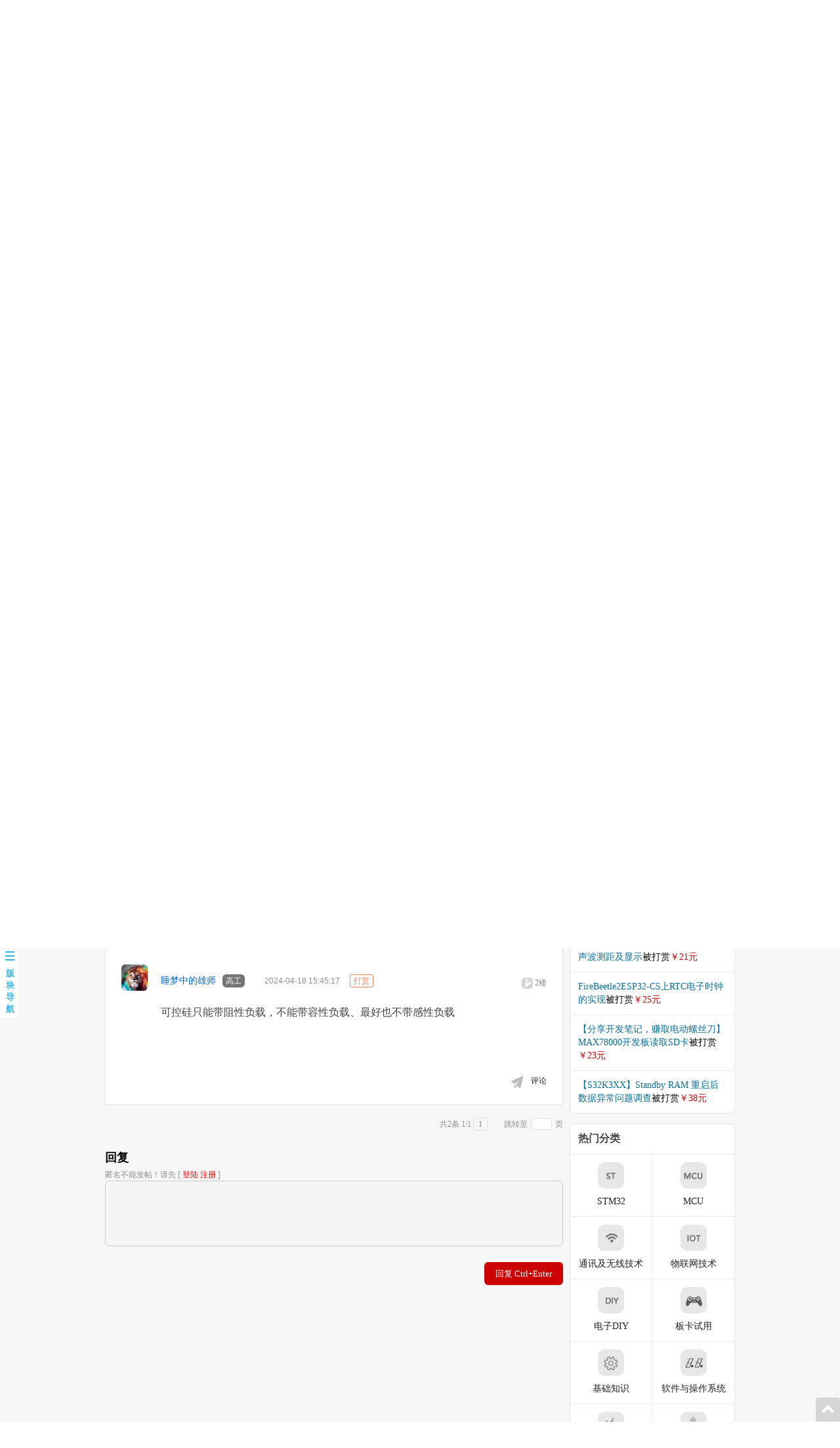

--- FILE ---
content_type: text/html; charset=UTF-8
request_url: https://forum.eepw.com.cn/thread/381102/1/
body_size: 12763
content:
<!doctype html>
<html>
<head>
<meta http-equiv="Content-Type" content="text/html; charset=utf-8" />
<meta name="description" content="晶闸管疑惑点，电子工程师论坛，中国电子工程师爱逛的电子论坛。" />
<meta name="keywords" content="" />
<meta name="author" content="eepw.com.cn" />
<meta name="robots" content="all" />
<link rel="shortcut icon" href="/favicon.ico">
<link href="https://webstorage.eepw.com.cn/css/2013/bbs/style/common.css" rel="stylesheet" />
<link href="https://webstorage.eepw.com.cn/css/2013/bbs/style/index.css" rel="stylesheet" />
<style>
.ke-icon-hiddenarea {
background-image: url(/pub/kindeditor/themes/default/default.png);
background-position: 0px -1200px;
width: 16px;
height: 16px;
}
.ke-icon-sharefile {
background-image: url(/pub/kindeditor/themes/default/default.png);
background-position: 0px -1040px;
width: 16px;
height: 16px;
}
</style>
<!-- html5.js for IE less than 9 -->
<!--[if lt IE 9]>
	<script src="https://webstorage.eepw.com.cn/css/2013/bbs/js/html5shiv.js"></script>
<![endif]-->
<script src="https://webstorage.eepw.com.cn/css/2013/bbs/js/jquery-1.11.0.js"></script>
<script>
var jQuery_New = $.noConflict(true);
</script>
<script src="https://webstorage.eepw.com.cn/css/2013/bbs/js/common.js"></script>
<script src="https://webstorage.eepw.com.cn/css/2014/login/js/jquery.js"></script>

<title>晶闸管疑惑点-电子产品世界论坛</title>
</head>
<body>

<div id="backTop"></div>
<header>
	 <div id="top">
    <div class="logo">
      <h1> <a href="https://forum.eepw.com.cn/forum/index" title="论坛_电子工程师技术交流家园_电子产品世界">EEPW论坛</a> </h1>
    </div>
    <div class="fun">
      <div class="loginIndexStretch clear">
        <div class="stretch" title="切换到宽版"><img src="https://webstorage.eepw.com.cn/css/2013/bbs/images/strechIcon19x16.png" /></div>
        <div class="index"><a href="https://www.eepw.com.cn">网站首页</a></div>
        <div class="login">
          <iframe width="560" style="float:right;" frameborder="0" allowtransparency="true" height="25" scrolling="No" src="https://passport.eepw.com.cn/auth/forumloginbbs2014"></iframe>
        </div>
      </div>

<link href="https://webstorage.eepw.com.cn/css/2025/bbs/new.css" type="text/css" rel="stylesheet">
      <div class="clear">
        <form action="/forum/forumsearch" method="GET" target="_blank">
          <div class="search_bbs">
    <select name="t" class="select_bbs_new">
      <option value="4">论坛资料</option>
      <option value="1">设计文章</option>
      <option value="2">电路方案</option>
      <option value="3">文档资料</option>
    </select><input type="input" class="input_bbs_new" value="" name="tx" placeholder="输入关键词如：STM32WBA55CG"><input type="submit" class="btn_bbs_new" value="">
  </div>
        </form>
      </div>

    </div>
  </div>
  <div id="nav">
    <div class="navInner">
      <nav>
        <ul style="margin:0 auto;">
          <li><a href="https://forum.eepw.com.cn" class="index"><span>首页</span></a></li>
          <li><a href="#" onClick="return false;">特色版块</a></li>
          <li><a href="https://forum.eepw.com.cn/forum/p/id/269">企业专区</a></li>
          <li><a href="https://forum.eepw.com.cn/forum/287/1">电子DIY</a></li>
		  <li><a href="https://www.eepw.com.cn/activity/act" target="_blank">活动通道</a></li>
		  <li><a href="https://forum.eepw.com.cn/forum/latestthread" target="_blank">最新帖</a></li>
      <li><a href="https://forum.eepw.com.cn/board">开发板试用</a></li>
          <li><a href="https://passport.eepw.com.cn/user/index" target="_blank">签到</a></li>
        </ul>
      </nav>
      <div class="subMenu clear">
        <ul>
          <li> <a href="#">首页</a> </li>
        </ul>
      </div>
      <div class="subMenu clear">
	       <a href="https://forum.eepw.com.cn/forum/3/1">板卡试用</a> 
	      <a href="https://forum.eepw.com.cn/forum/372/1">STM32</a> 
	      <a href="https://forum.eepw.com.cn/forum/413/1">国产MCU</a>
	      <a href="https://forum.eepw.com.cn/forum/245/1">电源与模拟</a> 
	      <a href="https://forum.eepw.com.cn/forum/248/1">物联网技术</a>
	      <a href="https://forum.eepw.com.cn/forum/371/1">基础知识</a>
	 </div>
	  <div class="subMenu clear">
          <a href="https://forum.eepw.com.cn/forum/408/1">OpenVINO生态社区</a>
			    <a href="https://forum.eepw.com.cn/forum/355/1">Xilinx</a>
			    <a href="https://forum.eepw.com.cn/forum/372/1">STM32</a>
			    <a href="https://forum.eepw.com.cn/forum/392/1">GD32</a>
			    <a href="https://forum.eepw.com.cn/forum/279/1">ADI</a>
			    <a href="https://forum.eepw.com.cn/forum/280/1">TI</a>
			    <a href="https://forum.eepw.com.cn/forum/284/1">Linear</a>
			    <a href="https://forum.eepw.com.cn/forum/286/1">Microchip</a>
			    <a href="https://forum.eepw.com.cn/forum/288/1">Renesas</a>
			    <a href="https://forum.eepw.com.cn/forum/358/1">Cypress</a>
			    <a href="https://forum.eepw.com.cn/forum/387/1">Mouser</a>
			    <a href="https://forum.eepw.com.cn/forum/367/1">Burnon</a>
			</div>
			<div class="subMenu clear">
                <a href="https://forum.eepw.com.cn/forum/forum/forumid/287/type/485">液体流量检测仪</a>
			    <a href="https://forum.eepw.com.cn/forum/forum/forumid/287/type/484">电子测光表</a>
			    <a href="https://forum.eepw.com.cn/forum/forum/forumid/287/type/481">墨水屏/贪吃蛇</a>
			    <a href="https://forum.eepw.com.cn/forum/forum/forumid/287/type/479">手势翻页笔</a>
                <a href="https://forum.eepw.com.cn/forum/forum/forumid/287/type/440">我的四轴 DIY</a>
			    <a href="https://forum.eepw.com.cn/forum/forum/forumid/287/type/400">键盘 DIY</a>
				<a href="https://forum.eepw.com.cn/forum/forum/forumid/287/type/190">树莓派DIY</a>
				<a href="https://forum.eepw.com.cn/forum/forum/forumid/287/type/395">功放 DIY</a>
				<a href="https://forum.eepw.com.cn/forum/forum/forumid/287/type/396">3D打印 DIY</a>
				<a href="https://forum.eepw.com.cn/forum/forum/forumid/287/type/398">智能车DIY</a>
				<a href="https://forum.eepw.com.cn/forum/forum/forumid/287/type/399">LightCube DIY</a>
				<a href="https://forum.eepw.com.cn/forum/forum/forumid/287/type/394">QuadCopter DIY</a>
				<a href="https://forum.eepw.com.cn/forum/forum/forumid/287/type/397">51 DIY</a>
				<a href="https://forum.eepw.com.cn/forum/forum/forumid/287/type/392">MCU DIY</a>
				<a href="https://forum.eepw.com.cn/forum/forum/forumid/287/type/183">FPGA DIY</a>
			</div>
    </div>
  </div>
</header>
<script src="/pub/layui/layui.js"></script>
<link type="text/css" rel="stylesheet" href="/pub/layui/css/layui.css"></link>

<script src="https://webstorage.eepw.com.cn/css/2013/bbs/js/show.js"></script>
<script src="https://webstorage.eepw.com.cn/css/2013/bbs/js/reply.js"></script>
<link href="https://webstorage.eepw.com.cn/css/2013/bbs/style/show.css" rel="stylesheet" />
<link type="text/css" rel="stylesheet" href="/pub/code/SyntaxHighlighter.css"></link>

<script language="JavaScript">
var ue = UE.getEditor('content',{
	initialFrameWidth : 700,
	initialFrameHeight: 300,
 	}
);
ue.ready(function() {
    ue.execCommand('serverparam', {
        'code':'D4eCp',
    });
});
</script>

<script type="text/javascript">
/*帖子回复显示当前*/
function get_reply(threadid,postid){
  var content=$("#replycontent_"+postid).val();
	 $.get("/forum/toreply/threadid/"+threadid+"/postid/"+postid,{content : content}, function(data){
		if(data.text==1){
		var str ='<div class="commentInner clear">'+
		'<div class="pho" id="'+data.replyuserid+'">'+
		'<img src="http://uphotos.eepw.com.cn/'+data.replyspacename+
		''+'/thumb/avatar.jpg" class="round mPho">'+					
		'</div>'+
		'<div class="rel">'+
			'<div class="clear">'+
				'<div class="nameGradeTime nameGradeTimeInner">'+
				'<section class="clear">'+
				'<div class="name" id="username_'+data.replyuserid+'"><a href="https://passport.eepw.com.cn/profile/post/u/'+data.replyuserid+'"'+' target="_blank">'+data.replyusername+'</a></div>'+							
				'<div class="time fontArial ">2025-11-12 16:12:53&nbsp;&nbsp;&nbsp;&nbsp;&nbsp;&nbsp;<span>'+
								'<a href="https://passport.eepw.com.cn" onclick="window.parent.myFunc(); return false;"'+
								'rel="nofollow">评论</a></span></div>'+
				'</section>'+
				'<div class="content contentInner">'+									
                ''+content+										
				'</div>'+
				'</div>'+				
			'</div>'+
		'</div>'+
	'</div>';
	$("#showreply_"+postid).append(str);
	$("#test_tips_"+postid).html('');
	$("#replycontent_"+postid).val('');
	}
  }, 'json');	
}

function show_reply(postid,userid){
	document.getElementById("replycontent_"+postid).focus();
	var username=$("#username_"+userid).text();
	$("#replycontent_"+postid).val('@'+username+' : ');
}

function getfavorite(subid,typeid){
	$.ajax({
		type: "get",
		url: "/forum/getfavorite/",
		data: "subid="+subid+"&typeid="+typeid,
		dataType:'json',
		beforeSend: function(XMLHttpRequest) {
				$("#msgdiv").html('正在添加收藏，请稍后...');
				$("#msgdiv").css("display","block");
				$("#msgdiv").css("color","#000");
		},
		success: function(myjson) {
			$("#msgdiv").html('');
			$("#msgdiv").html(myjson.text);
			$("#msgdiv").css("display","block");
			$("#msgdiv").css("color","#000");
			setTimeout("cleardiv()",2000);
		}
	});	
	return false;
}

function cleardiv(){
	$("#msgdiv").css("display","none");
}

function formcheck(){
	if (ue.getContentTxt()==''||ue.getContentTxt()=='温馨提示：若您所发内容较多，耗时很长，建议您在发送前copy文档，以免出现错误导致文档丢失。'){
		alert("请填写内容");
		//editor.focus();
		return false;
	}	
	if(document.getElementById('verifycode').value==''||document.getElementById('verifycode').value=='请点击'){
		alert('请填写验证码');
		return false;
	}
	return true;
}

function formchecknocode(){
	if (ue.getContentTxt()==''||ue.getContentTxt()=='温馨提示：若您所发内容较多，耗时很长，建议您在发送前copy文档，以免出现错误导致文档丢失。'){
		alert("请填写内容");
		//editor.focus();
		return false;
	}
	return true;
}
</script>

<style>

</style>

<div id="main" class="clear">
	<div class="new20190711">
	  <a href="http://www.eepw.com.cn/activity/act" target="_blank"><span>这些小活动你都参加了吗？快来围观一下吧！>></span></a>
	</div>
	<div>
	<a href="https://www.eepw.com.cn">电子产品世界</a> » <a href="https://forum.eepw.com.cn" target="_blank">论坛首页</a>
	 » <a href="https://forum.eepw.com.cn/forum/p/id/1">综合技术</a>
		 » <a href="/forum/245/1">电源与模拟</a>
		 » <a href="/thread/381102/1">晶闸管疑惑点</a>
		</div>
    <br>
  <div id="left">
  	  
		<!-- 帖子分类 && 页码 -->
	<div class="postPage clear" style="margin-top:0px;">
		<div class="page">
			<div class="page">共2条
1/1															<span class="current">1</span>							<span class="goto">跳转至</span><input id="pa" style="width:30px;height:16px;" type="text" name="custompage" onKeyDown="if(event.keyCode==13) {window.location='/thread/381102/'+this.value; return false;}" />页
<!-- <input class="search_input" onclick="if(document.getElementById('pa').value!=''){window.location='/thread/381102/'+getElementById('pa').value;}" value="Go" /> -->
</div>
		</div>
	</div>	
				<!-- 楼梯 -->
	<a name="1"></a>
	<div id="reppostids_1" style="display:none;">1475838</div>
		<div class="show round roundBorder rightAngle" id="reppostid_1">
					<div class="titleAbout">
				<div class="title clear">
					<h2>晶闸管疑惑点										</h2>
				</div>
			</div>
			
	
			<div class="postRel clear">
				<div class="pho" id="203613">
					<img src="http://uphotos.eepw.com.cn/091217272/thumb/avatar.jpg" class="round mPho" width="100" height="100">					
				</div>
								<div class="rel">
					<div class="clear">
						<div class="nameGradeTime" style="position:relative">
							<div class="name"><a href="https://passport.eepw.com.cn/profile/post/u/203613" target="_blank">091217272</a></div>
							<div class="grade round">工程师</div>
							<div class="time fontArial">2024-04-18 15:41:36														&nbsp;&nbsp;&nbsp;&nbsp;<a style="background: #fff;line-height: 25px;text-align: center;color: #f57f59;border-radius: 3px;margin-top: 12px;padding: 2px 5px;border: #f57f59 solid 1px;" href="/forumact/grade/postid/1475838" rel="nofollow">打赏</a></div>
						    						</div>

						<div class="numFloor">
														<div class="num clear">
							</div>
								
							<div class="floor">
							                               <div><a href="https://forum.eepw.com.cn/forum/thread/threadid/381102/flag/1" rel="nofollow">只看楼主</a> 1楼</div>
                               							</div>
						</div>
					</div>
										


<script type="text/javascript">
layui.use(['layer'], function(layer){
  layer.photos({
    photos: '#photos', 
  });
});
</script>

<!-- <link href="/pub/videojs/video-js.css" rel="stylesheet">  
<script src="/pub/videojs/video.min.js"></script> -->


					<div class="content" id="photos">
															<!--方案帖未登录状态 阅读全文-->
	<p>下图是做的一个双BUCK的充电器拓扑图，有个异常点，将负边BUCK电路断开，在给SCR发驱动时，负边的SCR有导通的现象，使得红色方框内的电容电压为电池电压。换成正边亦是如此。SCR不是只有在门极驱动+正向电压时或者大的DV/DT时才会开通吗。不大理解，请各位老师解惑。</p><p><img src="http://uphotos.eepw.com.cn/091217272/pics/1713426069497040.png" title="1713426069497040.png" alt="image.png" /></p><p><img src="http://uphotos.eepw.com.cn/091217272/pics/1713426080106439.png" title="1713426080106439.png" alt="image.png" /></p><p>CH1:正边充电器电压<br />CH2:负边SCR驱动信号<br />CH3:负边充电器电压<br />CH4:负边电池电压</p>										</div>
<script> 
// 引入video.js和插件的JS文件
/*var video = document.querySelectorAll('video');
for(var i = 0; i < video.length; i++){
	//videojs(video[i]);
}*/
</script>

					
					<div id="3811021475838"></div>
							
					<!-- 回复 -->
<style>
.bbsdetailnew{width:100%; clear:both;; padding:20px 0px;}
.bbsdetailnewbnt{margin:0 auto; width:380px; position:relative}
.bbsdetailnewbnt_reply a{float:left; width:110px; margin-right:20px; background:#c00; height:35px; line-height:35px; font-family:'Microsoft YaHei UI'; font-size:16px; text-align:center; color:#fff; text-decoration:none; border-radius:3px;}
.bbsdetailnewbnt_reply a:hover{color:#ccc; background:#C03;}
.bbsdetailnewbnt_like {float:left; width:110px; background:#ccc; height:35px; line-height:35px; font-family:'Microsoft YaHei UI'; font-size:16px; text-align:center; color:#000; text-decoration:none; border-radius:3px;}
.bbsdetailnewbnt_share a{float:left; width:110px; background:#ccc; height:30px; line-height:35px; font-family:'Microsoft YaHei UI'; font-size:16px; text-align:center; color:#000; text-decoration:none; border-radius:3px;}
.bbsdetailnewbnt_share a:hover{color:#000; background:#c2c2c2;}
.bbsdetailnewbnt_collect a{float:left; width:110px; margin-right:20px; background:#ccc; height:35px; line-height:35px; font-family:'Microsoft YaHei UI'; font-size:16px; text-align:center; color:#000; text-decoration:none; border-radius:3px;}
.bbsdetailnewbnt_collect a:hover{color:#000; background:#c2c2c2;}
</style>
<div class="bbsdetailnew">
	<div class="bbsdetailnewbnt">
    	<div class="bbsdetailnewbnt_reply"><a href="https://passport.eepw.com.cn" onclick="window.parent.myFunc(); return false;" target="_blank" rel="nofollow">回复</a></div>
        <div class="bbsdetailnewbnt_collect"><a href="https://passport.eepw.com.cn/Myprofile/addstore/typeid/1/subid/381102/cid/1" rel="nofollow">收藏</a></div>
        <div class="bbsdetailnewbnt_like">
        	<div class="bdsharebuttonbox">
        	<div class="bds_more" data-cmd="more" style="text-decoration:none;color: #333; height:35px; line-height:38px; margin:0px; font-size:14px; ">
        	<span style="cursor: pointer;"><img src="https://www.eepw.com.cn/event/action/images/zan_red.png" width="20" style="margin-top:-5px;margin-right: 5px;" onclick="addclick(381102,'');"></span>
        	<a href="/forum/threadlikes/id/381102" target="_blank"><span id="good">0</span></a>
        	</div>
        	</div>
        	<script type="text/javascript" src="/pub/js/bbs/likes.js"></script>

        <div style="clear:both;"></div>
		</div>
		
        <div style="clear:both;"></div>
  </div>
</div>
<!-- 回复-->
										
					<br/>
					<!--d02-->
										<script type='text/javascript'><!--//<![CDATA[
   var m3_u = (location.protocol=='https:'?'https://ad.eepw.com.cn/www/delivery/ajs.php':'https://ad.eepw.com.cn/www/delivery/ajs.php');
   var m3_r = Math.floor(Math.random()*99999999999);
   if (!document.MAX_used) document.MAX_used = ',';
   document.write ("<scr"+"ipt type='text/javascript' src='"+m3_u);
   document.write ("?zoneid=188");
   document.write ('&amp;cb=' + m3_r);
   if (document.MAX_used != ',') document.write ("&amp;exclude=" + document.MAX_used);
   document.write (document.charset ? '&amp;charset='+document.charset : (document.characterSet ? '&amp;charset='+document.characterSet : ''));
   document.write ("&amp;loc=" + escape(window.location));
   if (document.referrer) document.write ("&amp;referer=" + escape(document.referrer));
   if (document.context) document.write ("&context=" + escape(document.context));
   if (document.mmm_fo) document.write ("&amp;mmm_fo=1");
   document.write ("'><\/scr"+"ipt>");
//]]>--></script>
					
					<div class="colRepSha">	
																				</div>
					
				</div>	
			</div>
			
				
			
			<div class="postRel clear innerComment round" id="innerComment_1475838" style="display:none;">
			<img src="https://webstorage.eepw.com.cn/css/2013/bbs/images/arrow_comment.jpg" class="arrowComment">
			
			<div id="showreply_1475838"></div>
			<div id="showreplys_1475838"></div>
						<form class="commentForm">
			 	<input id="replycontent_1475838" type="text" name="content" value="" class="commBtn round commentInput" style="width:100%;">
				<span id="test_tips_1475838" class="tips"></span>
				<div class="cBtn cBtn_1475838">
					<input disabled type="button" value="评论" class="round" onclick="get_reply(381102,1475838);">
					<input type="reset" value="取消" class="cancel round" id="cancel_1475838">
				</div>
			</form>
			</div>

		</div>	
				    	<!-- 楼梯 -->
	<a name="2"></a>
	<div id="reppostids_2" style="display:none;">1475843</div>
		<div class="show roundBorder allRightAngle" id="reppostid_2">
			
	
			<div class="postRel clear">
				<div class="pho" id="766298">
					<img src="http://uphotos.eepw.com.cn/1591667673/thumb/avatar.jpg" class="round mPho" width="100" height="100">					
				</div>
								<div class="rel">
					<div class="clear">
						<div class="nameGradeTime" style="position:relative">
							<div class="name"><a href="https://passport.eepw.com.cn/profile/post/u/766298" target="_blank">睡梦中的雄师</a></div>
							<div class="grade round">高工</div>
							<div class="time fontArial">2024-04-18 15:45:17														&nbsp;&nbsp;&nbsp;&nbsp;<a style="background: #fff;line-height: 25px;text-align: center;color: #f57f59;border-radius: 3px;margin-top: 12px;padding: 2px 5px;border: #f57f59 solid 1px;" href="/forumact/grade/postid/1475843" rel="nofollow">打赏</a></div>
						    						</div>

						<div class="numFloor">
								
							<div class="floor">
							                              <div>2楼</div>
														</div>
						</div>
					</div>



<script type="text/javascript">
layui.use(['layer'], function(layer){
  layer.photos({
    photos: '#photos', 
  });
});
</script>

<!-- <link href="/pub/videojs/video-js.css" rel="stylesheet">  
<script src="/pub/videojs/video.min.js"></script> -->


					<div class="content" id="photos">
															<!--方案帖未登录状态 阅读全文-->
	<p>可控硅只能带阻性负载，不能带容性负载、最好也不带感性负载</p><p><br /></p>										</div>

					
					<div id="3811021475843"></div>
							
					
					<br/>
					<!--d02-->
										<script type='text/javascript'><!--//<![CDATA[
   var m3_u = (location.protocol=='https:'?'https://ad.eepw.com.cn/www/delivery/ajs.php':'https://ad.eepw.com.cn/www/delivery/ajs.php');
   var m3_r = Math.floor(Math.random()*99999999999);
   if (!document.MAX_used) document.MAX_used = ',';
   document.write ("<scr"+"ipt type='text/javascript' src='"+m3_u);
   document.write ("?zoneid=188");
   document.write ('&amp;cb=' + m3_r);
   if (document.MAX_used != ',') document.write ("&amp;exclude=" + document.MAX_used);
   document.write (document.charset ? '&amp;charset='+document.charset : (document.characterSet ? '&amp;charset='+document.characterSet : ''));
   document.write ("&amp;loc=" + escape(window.location));
   if (document.referrer) document.write ("&amp;referer=" + escape(document.referrer));
   if (document.context) document.write ("&context=" + escape(document.context));
   if (document.mmm_fo) document.write ("&amp;mmm_fo=1");
   document.write ("'><\/scr"+"ipt>");
//]]>--></script>
					
					<div class="colRepSha">	
											<span><a href="https://passport.eepw.com.cn" onclick="window.parent.myFunc(); return false;" target="_blank" rel="nofollow">评论</a></span>
															</div>
					
				</div>	
			</div>
			
				
			
			<div class="postRel clear innerComment round" id="innerComment_1475843" style="display:none;">
			<img src="https://webstorage.eepw.com.cn/css/2013/bbs/images/arrow_comment.jpg" class="arrowComment">
			
			<div id="showreply_1475843"></div>
			<div id="showreplys_1475843"></div>
						<form class="commentForm">
			 	<input id="replycontent_1475843" type="text" name="content" value="" class="commBtn round commentInput" style="width:100%;">
				<span id="test_tips_1475843" class="tips"></span>
				<div class="cBtn cBtn_1475843">
					<input disabled type="button" value="评论" class="round" onclick="get_reply(381102,1475843);">
					<input type="reset" value="取消" class="cancel round" id="cancel_1475843">
				</div>
			</form>
			</div>

		</div>	
				    		
		
	<!-- 帖子分类 && 页码 -->
	<div class="postPage clear">
		<div class="page">
			<div class="page">共2条
1/1															<span class="current">1</span>							<span class="goto">跳转至</span><input id="pa" style="width:30px;height:16px;" type="text" name="custompage" onKeyDown="if(event.keyCode==13) {window.location='/thread/381102/'+this.value; return false;}" />页
<!-- <input class="search_input" onclick="if(document.getElementById('pa').value!=''){window.location='/thread/381102/'+getElementById('pa').value;}" value="Go" /> -->
</div>
		</div>
	</div>
		
    <!-- 回复表单 begin-->
				
	<div class="replyDiv" id="replycontent">
		<div class="title">
			<h2>回复</h2>
		</div>

		<form id="formpost" method="POST" action="/forumact/newreply/p/1" onsubmit="return formchecknocode(this);">

		
				匿名不能发帖！请先 [ <a href="https://passport.eepw.com.cn?url=http%3A%2F%2Fforum.eepw.com.cn%2Fthread%2F381102%2F1%2F" rel="nofollow"><font color="Red">登陆</font></a> <a href="https://passport.eepw.com.cn/auth/login?url=http%3A%2F%2Fforum.eepw.com.cn%2Fthread%2F381102%2F1%2F" rel="nofollow"><font color="Red">注册</font></a> ]
		<input id="txtqqqq" type="hidden" name="title" disabled value="RE: 晶闸管疑惑点">
		<textarea class="round" cols="50" rows="10" style="width:100%;" disabled></textarea>
		<input type="hidden" name="threadid" value="381102">
		<input type="submit" class="wRep round rBtn" style="width:120px;  border:none;" value="回复 Ctrl+Enter">

			</form>
	</div>

	<!-- 回复表单 end-->
  </div>
  
	<div id="right" style="margin-top:-15px;position:relative;">

	<!-- 发帖 提问 -->
	<div class="signf">
		<a href="https://forum.eepw.com.cn/forumact/newthread/forumid/245" target="_blank" class="round">发新帖</a>
	</div>
<style>
.signf a { display:block; margin-top:12px; height:40px; line-height:40px; color:#FFF; font-size:20px; font-weight:bold; text-align:center; background:#ac0909; border:solid 3px #e5e5e5; border-radius:10px; }
.sign a { display:block; margin-top:2px; height:40px; line-height:40px; color:#FFF; font-size:20px; font-weight:bold; text-align:center; background:#ac0909 url(https://webstorage.eepw.com.cn/css/2013/bbs/images/signIcon.png) 30px 5px no-repeat; border:solid 3px #e5e5e5; border-radius:10px; }
.sign a span { display:inline-block; animation: sign 0.8s infinite alternate; -moz-animation: sign 0.8s infinite alternate; -webkit-animation: sign 0.8s  infinite alternate; -o-animation: sign 0.8s infinite alternate;  } 
		
@keyframes sign 
0% { transform:scale(0.5); opacity:0 }
80%  { transform:scale(1); opacity:1; }
100% { transform:scale(1); opacity:1; }
}

@-moz-keyframes sign
{
0% {-moz-transform:scale(0.5); opacity:0 }
80%  { -moz-transform:scale(1); opacity:1; }
100% {-moz-transform:scale(1); opacity:1; }
}

@-webkit-keyframes sign
{
0% {-webkit-transform:scale(0.5); opacity:0 }
80%  { -webkit-transform:scale(1); opacity:1; }
100% {-webkit-transform:scale(1); opacity:1; }
}

@-o-keyframes sign
{
0% {-o-transform:scale(0.5); opacity:0 }
80%  { -o-transform:scale(1); opacity:1; }
100% {-o-transform:scale(1); opacity:1; }
}
</style>
	<div class="sign">
		<a href="https://passport.eepw.com.cn/user/index" target="_blank"><span>每日签到</span></a>
	</div>
	
<!-- 有奖活动 -->
		<div id="rewardClass" class="round roundBorder" >
			<table class="rewardClass">		
				<thead>
					<tr>
						<th colspan="2"><a target="_blank" href="https://forum.eepw.com.cn/forum/414/1">有奖活动</a></th>
					</tr>
				</thead>
				<tbody>
										<tr>
						<td class="grayLine" style="text-align:left;color:#000;">
						<a href="https://forum.eepw.com.cn/thread/397138/1" target="_blank" style="color:#c00;">硬核工程师专属补给计划——填盲盒</a>
						</td>
					</tr>
										<tr>
						<td class="grayLine" style="text-align:left;color:#000;">
						<a href="https://forum.eepw.com.cn/thread/394567/1" target="_blank" style="color:#0a6f99;">“我踩过的那些坑”主题活动——第002期</a>
						</td>
					</tr>
										<tr>
						<td class="grayLine" style="text-align:left;color:#000;">
						<a href="https://forum.eepw.com.cn/thread/393904/1" target="_blank" style="color:#c00;">【EEPW电子工程师创研计划】技术变现通道已开启~</a>
						</td>
					</tr>
										<tr>
						<td class="grayLine" style="text-align:left;color:#000;">
						<a href="https://forum.eepw.com.cn/thread/393859/1" target="_blank" style="color:#0a6f99;">发原创文章  【每月瓜分千元赏金  凭实力攒钱买好礼~】</a>
						</td>
					</tr>
										<tr>
						<td class="grayLine" style="text-align:left;color:#000;">
						<a href="https://forum.eepw.com.cn/thread/393808/1" target="_blank" style="color:#0a6f99;">【EEPW在线】E起听工程师的声音！</a>
						</td>
					</tr>
										<tr>
						<td class="grayLine" style="text-align:left;color:#000;">
						<a href="https://forum.eepw.com.cn/thread/392623/1" target="_blank" style="color:#0a6f99;">高校联络员开始招募啦！有惊喜！！</a>
						</td>
					</tr>
										<tr>
						<td class="grayLine" style="text-align:left;color:#000;">
						<a href="https://forum.eepw.com.cn/thread/391308/1" target="_blank" style="color:#0a6f99;">【工程师专属福利】每天30秒，积分轻松拿！EEPW宠粉打卡计划启动！</a>
						</td>
					</tr>
										<tr>
						<td class="grayLine" style="text-align:left;color:#000;">
						<a href="https://forum.eepw.com.cn/thread/390789/1" target="_blank" style="color:#0a6f99;">送您一块开发板，2025年“我要开发板活动”又开始了！</a>
						</td>
					</tr>
									</tbody>
			</table>	
		</div>
	<!-- 有奖活动end -->

<!-- 打赏帖 -->
		<div id="rewardClass" class="round roundBorder" >
			<table class="rewardClass">		
				<thead>
					<tr>
						<th colspan="2"><span style="float:right; font-size:12px;font-weight: normal;line-height: 26px;"><a href="https://forum.eepw.com.cn/thread/393859/1" target="_blank" style="color:#f57f59;"><img src="https://webstorage.eepw.com.cn/images/2025/reward.png" style="width:18px;vertical-align: middle;margin-bottom: 3px;">&nbsp;我要赚赏金</a ></span>打赏帖</th>
					</tr>
				</thead>
				<tbody>
										<tr>
						<td class="grayLine" style="text-align:left;color:#000;"><a href="https://forum.eepw.com.cn/thread/397329/1" target="_blank" style="color:#0a6f99;">Chaos-nano:专为低资源单片机设计的轻量级协作式异步操作系统（ATMEGA328P轻量级操作系统）—— 详细介绍</a>被打赏<span style="color:#c00;">￥16元</span></td>
					</tr>
										<tr>
						<td class="grayLine" style="text-align:left;color:#000;"><a href="https://forum.eepw.com.cn/thread/397307/1" target="_blank" style="color:#0a6f99;">FPGA配置</a>被打赏<span style="color:#c00;">￥10元</span></td>
					</tr>
										<tr>
						<td class="grayLine" style="text-align:left;color:#000;"><a href="https://forum.eepw.com.cn/thread/397305/1" target="_blank" style="color:#0a6f99;">Chaos-nano协作式异步操作系统：赋能MicrochipAVR8位单片机的革新之路</a>被打赏<span style="color:#c00;">￥15元</span></td>
					</tr>
										<tr>
						<td class="grayLine" style="text-align:left;color:#000;"><a href="https://forum.eepw.com.cn/thread/397275/1" target="_blank" style="color:#0a6f99;">基于esp32开发时串口工具的注意点</a>被打赏<span style="color:#c00;">￥24元</span></td>
					</tr>
										<tr>
						<td class="grayLine" style="text-align:left;color:#000;"><a href="https://forum.eepw.com.cn/thread/397247/1" target="_blank" style="color:#0a6f99;">基于FireBeetle2ESP32-C5开发板的舵机控制</a>被打赏<span style="color:#c00;">￥20元</span></td>
					</tr>
										<tr>
						<td class="grayLine" style="text-align:left;color:#000;"><a href="https://forum.eepw.com.cn/thread/397246/1" target="_blank" style="color:#0a6f99;">【分享开发笔记，赚取电动螺丝刀】MAX78000开发板制作的电子相册</a>被打赏<span style="color:#c00;">￥32元</span></td>
					</tr>
										<tr>
						<td class="grayLine" style="text-align:left;color:#000;"><a href="https://forum.eepw.com.cn/thread/397244/1" target="_blank" style="color:#0a6f99;">基于FireBeetle2ESP32-C5开发板的超声波测距及显示</a>被打赏<span style="color:#c00;">￥21元</span></td>
					</tr>
										<tr>
						<td class="grayLine" style="text-align:left;color:#000;"><a href="https://forum.eepw.com.cn/thread/397224/1" target="_blank" style="color:#0a6f99;">FireBeetle2ESP32-C5上RTC电子时钟的实现</a>被打赏<span style="color:#c00;">￥25元</span></td>
					</tr>
										<tr>
						<td class="grayLine" style="text-align:left;color:#000;"><a href="https://forum.eepw.com.cn/thread/397144/1" target="_blank" style="color:#0a6f99;">【分享开发笔记，赚取电动螺丝刀】MAX78000开发板读取SD卡</a>被打赏<span style="color:#c00;">￥23元</span></td>
					</tr>
										<tr>
						<td class="grayLine" style="text-align:left;color:#000;"><a href="https://forum.eepw.com.cn/thread/397124/1" target="_blank" style="color:#0a6f99;">【S32K3XX】Standby RAM 重启后数据异常问题调查</a>被打赏<span style="color:#c00;">￥38元</span></td>
					</tr>
									</tbody>
			</table>	
		</div>
	<!-- 打赏帖end -->

	<!-- 悬赏分类 -->
	<div id="rewardClass" class="round roundBorder">
		<table class="rewardClass">		
			<thead>
				<tr>
					<th colspan="2" >热门分类</th>
				</tr>
			</thead>
			<tbody>
				<tr>
					<td class="grayLine"><a href="http://forum.eepw.com.cn/forum/372/1"><img src="https://webstorage.eepw.com.cn/css/2013/bbs/images/icon02.png">STM32</a></td>
					<td><a href="http://forum.eepw.com.cn/forum/175/1"><img src="https://webstorage.eepw.com.cn/css/2013/bbs/images/icon01.png">MCU</a></td>			
				</tr>
				<tr>
					<td class="grayLine"><a href="http://forum.eepw.com.cn/forum/106/1"><img src="https://webstorage.eepw.com.cn/css/2013/bbs/images/icon4.png">通讯及无线技术</a></td>	
					<td><a href="http://forum.eepw.com.cn/forum/248/1"><img src="https://webstorage.eepw.com.cn/css/2013/bbs/images/icon1.png">物联网技术</a></td>			
				</tr>
				<tr>
					<td class="grayLine"><a href="http://forum.eepw.com.cn/forum/287/1"><img src="https://webstorage.eepw.com.cn/css/2013/bbs/images/icon7.png">电子DIY</a></td>
					<td><a href="http://forum.eepw.com.cn/forum/3/1"><img src="https://webstorage.eepw.com.cn/css/2013/bbs/images/icon03.png">板卡试用</a></td>			
				</tr>
				<tr>
					<td class="grayLine"><a href="http://forum.eepw.com.cn/forum/371/1"><img src="https://webstorage.eepw.com.cn/css/2013/bbs/images/icon04.png">基础知识</a></td>
					<td><a href="http://forum.eepw.com.cn/forum/320/1"><img src="https://webstorage.eepw.com.cn/css/2013/bbs/images/icon12.png">软件与操作系统</a></td>				
				</tr>
				<tr>
					<td class="grayLine"><a href="http://forum.eepw.com.cn/forum/134/1"><img src="https://webstorage.eepw.com.cn/css/2013/bbs/images/icon05.png">我爱生活</a></td>
					<td><a href="http://forum.eepw.com.cn/forum/128/1"><img src="https://webstorage.eepw.com.cn/css/2013/bbs/images/icon06.png">小e食堂</a></td>				
				</tr>
				
			</tbody>
		</table> 
	</div>
	

		<style>
    html{ background-image:url(about:blank);background-attachment:fixed;}	
	</style>
	<div id="ad_fix_right">
	<!-- d01 -->
		<iframe id='a3532918' name='a3532918' src='https://ad.eepw.com.cn/www/delivery/afr.php?zoneid=185&amp;cb=INSERT_RANDOM_NUMBER_HERE' frameborder='0' scrolling='no' width='252' height='300'><a href='https://ad.eepw.com.cn/www/delivery/ck.php?n=a7545325&amp;cb=INSERT_RANDOM_NUMBER_HERE' target='_blank'><img src='https://ad.eepw.com.cn/www/delivery/avw.php?zoneid=185&amp;cb=INSERT_RANDOM_NUMBER_HERE&amp;n=a7545325' border='0' alt='' /></a></iframe>
	</div>
		</div>

</div>

<!--代码高亮start-->
<script charset="utf-8" src="/pub/code/shCore.js"></script>
<script charset="utf-8" src="/pub/code/shBrushCpp.js"></script>
<script charset="utf-8">
dp.SyntaxHighlighter.ClipboardSwf = '/pub/code/clipboard.swf';
dp.SyntaxHighlighter.HighlightAll('code');
</script>
<!--代码高亮end-->
<link href="https://webstorage.eepw.com.cn/css/2013/bbs/style/menuleft.css" rel="stylesheet" />
<link href="https://webstorage.eepw.com.cn/css/2013/bbs/style/perfect-scrollbar.css" rel="stylesheet" />
<script src="https://webstorage.eepw.com.cn/js/2013/bbs/jquery-1.js"></script>
<script src="https://webstorage.eepw.com.cn/js/2013/bbs/jquery-mousewheel.js"></script>
<script src="https://webstorage.eepw.com.cn/js/2013/bbs/perfect-scrollbar.js"></script>

<script type="text/javascript">
var userNavShow = true;
var uid = 0;
</script>
<div id="leftNav" style="left: -1px;" class="">
<div class="left-fix-nav">
    <ul class="topic_nav">
    	<li><img src="https://webstorage.eepw.com.cn/css/2013/bbs/images/time.png" alt="time"><a target="_blank" href="https://forum.eepw.com.cn/forum/latestthread">最新主题</a></li>
<li><img src="https://webstorage.eepw.com.cn/css/2013/bbs/images/zan.png" alt="recommend"><a target="_blank" href="https://forum.eepw.com.cn/forum/latestthread/type/good">精华主题</a></li>
<li>
<img src="https://webstorage.eepw.com.cn/css/2013/bbs/images/me.png" alt="post">
<a target="_blank" href="https://passport.eepw.com.cn/profile/post">我的帖子</a>
</li>
    </ul>
<div class="left-fix-nav-wrap ps-container" style="height: 799px;">
<div class="auto">
<dl class="left-nav-dl cur" id="lf_3">
<dt class="dt-menu-sub"><b class="mt-indicator">-</b><h2><a href="https://forum.eepw.com.cn/forum/p/id/84" title="嵌入式开发">嵌入式开发</a></h2></dt>
<dd class="dd-Sec-nav dd-Sec-nav1" style="display: block;">
<h3>
<a href="https://forum.eepw.com.cn/forum/372/1" title="STM32">STM32</a>
</h3>
<h3>
<a href="https://forum.eepw.com.cn/forum/175/1" title="MCU">MCU</a>
</h3>
<h3>
<a href="https://forum.eepw.com.cn/forum/41/1" title="FPGA">FPGA</a>
</h3>
<h3>
<a href="https://forum.eepw.com.cn/forum/320/1" title="软件与操作系统">软件与操作系统</a>
</h3>
<h3>
<a href="https://forum.eepw.com.cn/forum/412/1" title="RISC-V">RISC-V</a>
</h3>
<h3>
<a href="https://forum.eepw.com.cn/forum/413/1" title="国产MCU">国产MCU</a>
</h3>
</dd>
</dl>
<dl class="left-nav-dl " id="lf_3">
<dt class="dt-menu-sub"><b class="mt-indicator">-</b><h2><a href="https://forum.eepw.com.cn/forum/p/id/1" title="综合技术">综合技术</a></h2></dt>
<dd class="dd-Sec-nav dd-Sec-nav1" style="display: none;">
<h3>
<a href="https://forum.eepw.com.cn/forum/245/1" title="电源与模拟">电源与模拟</a>
</h3>
<h3>
<a href="https://forum.eepw.com.cn/forum/106/1" title="通讯及无线技术">通讯及无线技术</a>
</h3>
<h3>
<a href="https://forum.eepw.com.cn/forum/109/1" title="工业控制与自动化">工业控制与自动化</a>
</h3>
<h3>
<a href="https://forum.eepw.com.cn/forum/248/1" title="物联网技术">物联网技术</a>
</h3>
<h3>
<a href="https://forum.eepw.com.cn/forum/344/1" title="PCB与EMC">PCB与EMC</a>
</h3>
<h3>
<a href="https://forum.eepw.com.cn/forum/97/1" title="测试测量">测试测量</a>
</h3>
<h3>
<a href="https://forum.eepw.com.cn/forum/195/1" title="智能新技术">智能新技术</a>
</h3>
<h3>
<a href="https://forum.eepw.com.cn/forum/371/1" title="基础知识">基础知识</a>
</h3>
</dd>
</dl>
<dl class="left-nav-dl " id="lf_3">
<dt class="dt-menu-sub"><b class="mt-indicator">-</b><h2><a href="https://forum.eepw.com.cn/forum/p/id/92" title="DIY与开源设计">DIY与开源设计</a></h2></dt>
<dd class="dd-Sec-nav dd-Sec-nav1" style="display: none;">
<h3>
<a href="https://forum.eepw.com.cn/forum/287/1" title="电子DIY">电子DIY</a>
</h3>
<h3>
<a href="https://forum.eepw.com.cn/forum/382/1" title="开源硬件">开源硬件</a>
</h3>
<h3>
<a href="https://forum.eepw.com.cn/forum/343/1" title="设计工具">设计工具</a>
</h3>
</dd>
</dl>
<dl class="left-nav-dl " id="lf_3">
<dt class="dt-menu-sub"><b class="mt-indicator">-</b><h2><a href="https://forum.eepw.com.cn/forum/p/id/415" title="行业应用">行业应用</a></h2></dt>
<dd class="dd-Sec-nav dd-Sec-nav1" style="display: none;">
<h3>
<a href="https://forum.eepw.com.cn/forum/416/1" title="汽车电子">汽车电子</a>
</h3>
<h3>
<a href="https://forum.eepw.com.cn/forum/417/1" title="机器人开发">机器人开发</a>
</h3>
</dd>
</dl>
<dl class="left-nav-dl " id="lf_3">
<dt class="dt-menu-sub"><b class="mt-indicator">-</b><h2><a href="https://forum.eepw.com.cn/forum/p/id/161" title="活动中心">活动中心</a></h2></dt>
<dd class="dd-Sec-nav dd-Sec-nav1" style="display: none;">
<h3>
<a href="https://forum.eepw.com.cn/forum/3/1" title="板卡试用">板卡试用</a>
</h3>
<h3>
<a href="https://forum.eepw.com.cn/forum/29/1" title="研讨会">研讨会</a>
</h3>
<h3>
<a href="https://forum.eepw.com.cn/forum/91/1" title="下载专区">下载专区</a>
</h3>
<h3>
<a href="https://forum.eepw.com.cn/forum/345/1" title="合作大赛">合作大赛</a>
</h3>
<h3>
<a href="https://forum.eepw.com.cn/forum/300/1" title="视频专区">视频专区</a>
</h3>
<h3>
<a href="https://forum.eepw.com.cn/forum/414/1" title="有奖活动">有奖活动</a>
</h3>
</dd>
</dl>
<dl class="left-nav-dl " id="lf_3">
<dt class="dt-menu-sub"><b class="mt-indicator">-</b><h2><a href="https://forum.eepw.com.cn/forum/p/id/365" title="高校专区">高校专区</a></h2></dt>
<dd class="dd-Sec-nav dd-Sec-nav1" style="display: none;">
<h3>
<a href="https://forum.eepw.com.cn/forum/317/1" title="学习交流">学习交流</a>
</h3>
<h3>
<a href="https://forum.eepw.com.cn/forum/261/1" title="竞赛辅导">竞赛辅导</a>
</h3>
<h3>
<a href="https://forum.eepw.com.cn/forum/366/1" title="坤创E-Geek/天科大新电社">坤创E-Geek/天科大新电社</a>
</h3>
<h3>
<a href="https://forum.eepw.com.cn/forum/375/1" title="漓东e学堂">漓东e学堂</a>
</h3>
<h3>
<a href="https://forum.eepw.com.cn/forum/376/1" title="周师电子设计创新社区">周师电子设计创新社区</a>
</h3>
<h3>
<a href="https://forum.eepw.com.cn/forum/378/1" title="岭南EE码农港">岭南EE码农港</a>
</h3>
<h3>
<a href="https://forum.eepw.com.cn/forum/384/1" title="湖北理工TEA">湖北理工TEA</a>
</h3>
<h3>
<a href="https://forum.eepw.com.cn/forum/397/1" title="东师科技爱好者">东师科技爱好者</a>
</h3>
</dd>
</dl>
<dl class="left-nav-dl " id="lf_3">
<dt class="dt-menu-sub"><b class="mt-indicator">-</b><h2><a href="https://forum.eepw.com.cn/forum/p/id/131" title="休闲专区">休闲专区</a></h2></dt>
<dd class="dd-Sec-nav dd-Sec-nav1" style="display: none;">
<h3>
<a href="https://forum.eepw.com.cn/forum/128/1" title="话题讨论">话题讨论</a>
</h3>
<h3>
<a href="https://forum.eepw.com.cn/forum/132/1" title="我爱工作">我爱工作</a>
</h3>
<h3>
<a href="https://forum.eepw.com.cn/forum/134/1" title="我爱生活">我爱生活</a>
</h3>
</dd>
</dl>
<dl class="left-nav-dl " id="lf_3">
<dt class="dt-menu-sub"><b class="mt-indicator">-</b><h2><a href="https://forum.eepw.com.cn/forum/p/id/269" title="企业专区">企业专区</a></h2></dt>
<dd class="dd-Sec-nav dd-Sec-nav1" style="display: none;">
<h3>
<a href="https://forum.eepw.com.cn/forum/408/1" title="OpenVINO生态社区">OpenVINO生态社区</a>
</h3>
<h3>
<a href="https://forum.eepw.com.cn/forum/410/1" title="英飞凌">英飞凌</a>
</h3>
<h3>
<a href="https://forum.eepw.com.cn/forum/279/1" title="ADI">ADI</a>
</h3>
<h3>
<a href="https://forum.eepw.com.cn/forum/355/1" title="Xilinx">Xilinx</a>
</h3>
<h3>
<a href="https://forum.eepw.com.cn/forum/280/1" title="TI">TI</a>
</h3>
<h3>
<a href="https://forum.eepw.com.cn/forum/387/1" title="Mouser">Mouser</a>
</h3>
<h3>
<a href="https://forum.eepw.com.cn/forum/286/1" title="Microchip">Microchip</a>
</h3>
<h3>
<a href="https://forum.eepw.com.cn/forum/367/1" title="贝能国际">贝能国际</a>
</h3>
<h3>
<a href="https://forum.eepw.com.cn/forum/395/1" title="Atmel">Atmel</a>
</h3>
<h3>
<a href="https://forum.eepw.com.cn/forum/392/1" title="GD32">GD32</a>
</h3>
<h3>
<a href="https://forum.eepw.com.cn/forum/284/1" title="Linear">Linear</a>
</h3>
<h3>
<a href="https://forum.eepw.com.cn/forum/288/1" title="Renesas">Renesas</a>
</h3>
<h3>
<a href="https://forum.eepw.com.cn/forum/358/1" title="Cypress">Cypress</a>
</h3>
<h3>
<a href="https://forum.eepw.com.cn/forum/101/1" title="机智云Gizwits">机智云Gizwits</a>
</h3>
<h3>
<a href="https://forum.eepw.com.cn/forum/409/1" title="Micron">Micron</a>
</h3>
</dd>
</dl>
<dl class="left-nav-dl " id="lf_3">
<dt class="dt-menu-sub"><b class="mt-indicator">-</b><h2><a href="https://forum.eepw.com.cn/forum/p/id/125" title="论坛服务">论坛服务</a></h2></dt>
<dd class="dd-Sec-nav dd-Sec-nav1" style="display: none;">
<h3>
<a href="https://forum.eepw.com.cn/forum/338/1" title="投诉与建议">投诉与建议</a>
</h3>
<h3>
<a href="https://forum.eepw.com.cn/forum/9/1" title="论坛公告">论坛公告</a>
</h3>
</dd>
</dl>
</div>
<div class="ps-scrollbar-x-rail" style="width: 160px; display: none; left: 0px; bottom: 3px;"><div class="ps-scrollbar-x" style="left: 0px; width: 0px;"></div></div><div class="ps-scrollbar-y-rail" style="top: 0px; height: 773px; display: none; right: 3px;"><div class="ps-scrollbar-y" style="top: 0px; height: 0px;"></div></div></div>
</div>
</div>


<div class="nav_fold_btn">
  <!-- <div class="tipCon"> <img src="https://webstorage.eepw.com.cn/css/2013/bbs/images/time.png" alt="time" /> <img src="https://webstorage.eepw.com.cn/css/2013/bbs/images/zan.png" alt="recommend" /><img src="https://webstorage.eepw.com.cn/css/2013/bbs/images/me.png" alt="post" /> </div> -->
  <div class="nav_line">—<br />
    —<br />
    —<br />
  </div>
  版<br />
  块<br />
  导<br />
  航<br />
</div>



<script type="text/javascript">
// ====================左边浮动导航===================
    var jq = jQuery.noConflict(),
        navHeight = parseInt(jq('.left-fix-nav').outerHeight()),
        topicNavHeight = parseInt(jq('.topic_nav').outerHeight()),   
        wrapNavHeight = navHeight - topicNavHeight,
        speed = 300;

        jq('.left-fix-nav-wrap').css({'height': wrapNavHeight+'px'});

    //实时调整版块导航高度 
    if(jq('#forumleftside').length > 0){

    }else{
    	jq(window).resize(function() {
    var winHeight = jq(this).height(),
        topicHeight = parseInt(jq('.topic_nav').outerHeight()),
        wrapHeight = winHeight - topicHeight -12;

    jq('.left-fix-nav-wrap').css({'height': wrapHeight+'px'});
});
    }

// 导航滚动条的调用
jq(function ($) {
    "use strict";
    jq('.left-fix-nav-wrap').perfectScrollbar();
});

    jq(window).bind('scroll', function() {
var scrollTop=document.documentElement.scrollTop+document.body.scrollTop;
if(scrollTop>50){
jq("#leftNav").addClass('curTop');
jq('.nav_fold_btn').addClass('curTop');
}else{
jq("#leftNav").removeClass('curTop');
jq(".nav_fold_btn").removeClass('curTop');
}
});


function navshow(){
    //展开
jq("#leftNav").css({left:'-1px'});
}
function navOff(){
//折叠
jq("#leftNav").css({left:'-200px'});
}


    //存储状态到数据库
    function logNavStatus(uid,navShow){
if (uid>0) {

} else {
            localStorage.setItem("shownum",navShow); //将TAB选中状态存储到本地 
       }
    }

    // 记住用户展开了哪些版块
var show = 0,  //定义默认展示的是第一个TAB选中状态 
    navDl = jq(".left-fix-nav-wrap .left-nav-dl");
   
if (window.localStorage || uid>0){   //如果浏览器支持localStorage 
var navShow;
if (userNavShow !== false) {  //如果登录了，去后台存储的数据（ 同个账户在不同电脑登陆，展开的版块一致）
navShow = userNavShow;
} else {                     //未登录用户，记住当前电脑+浏览器的展开了哪些版块。

    navShowStr = localStorage.getItem("shownum"); //获取客户端TAB状态 

if(navShowStr == null){ //如果为空，即第一次打开 
        //将默认的第一个TAB设置为选中状态并显示与其对应的二级导航
            navDl.eq(0).children('.dd-Sec-nav').addClass('dd-Sec-nav1');
            navDl.eq(1).children('.dd-Sec-nav').addClass('dd-Sec-nav2');
            navDl.eq(2).children('.dd-Sec-nav').addClass('dd-Sec-nav3');

        navDl.eq(show).addClass("cur").siblings().removeClass("cur"); 
        navDl.eq(show).children('.dt-menu-sub').addClass("cur").siblings('.dd-Sec-nav').css({'display': 'block'});
        navShow = false;
    }else {
    navShow = navShowStr.split(',');
}
}

if (navShow[12] == 1) {
//展开
jq("#leftNav").css({left:'-1px'});
} else {
//折叠
jq("#leftNav").css({left:'-200px'});
}

    navDl.each(function(index){ //遍历每个TAB 
        var thisNav = jq(this); 
        if(jq(this).children('.dt-menu-sub').hasClass('collect')){
        jq(this).children('.dt-menu-sub').siblings('.dd-Sec-nav').css({'display': 'block'});
        }else{
            show = thisNav.hasClass("cur")==true?index:show; //如果当前TAB被点击选中，则将show值设为当前的索引值 
        if(navShow[index] == 1){                         //如果当前索引值与存储的TAB状态值一致 
            thisNav.toggleClass("cur");                  //设置为选中状态样式 
            navDl.eq(index).children('.dt-menu-sub').toggleClass("cur").siblings('.dd-Sec-nav').css({'display': 'block'}); //显示对应的二级导航
        }
        	thisNav.find('.mt-indicator').click(function(){      //当单击当前TAB时 
            thisNav.toggleClass("cur");//设置为选中状态样式 
                
            // 点击三角形展开二级导航
            var menuSubItem = thisNav.children('.dt-menu-sub');
            menuSubItem.toggleClass("cur");
menuSubItem.next(".dd-Sec-nav").slideToggle("fast");

if (!navShow || navShow.length != 13) {
navShow = [0,0,0,0,0,0,0,0,0,0,0,0,0];
}
if (thisNav.hasClass('cur')) {
        	navShow[index] = 1;
} else {
navShow[index] = 0;
}
logNavStatus(uid,navShow);
        }); 
        }
    }); 
}

var winWidth = document.documentElement.clientWidth;

if(winWidth > 1700){
jq("#leftNav").css({left:'-1px'});  //宽屏直接显示导航
}else{
//点击展开左侧导航
jq(".nav_fold_btn").mouseenter(function(){
if(!jq("#leftNav").is(":animated")){
jq("#leftNav").animate({left:'-1px'},speed);

navShow[12] = 1;
logNavStatus(uid,navShow);
}
});

// 鼠标离开导航，导航隐藏
    jq("#leftNav").mouseleave(function(){
    	if(!jq("#leftNav").is(":animated")){
jq("#leftNav").animate({left:'-200px'},speed);

navShow[12] = 0;
logNavStatus(uid,navShow);
}
    });
}

    // 点击导航链接新页面显示当前导航链接状态
jq(window).ready(function (){
        var thisHost = window.location.host,
            thisURL = window.location.href;

jq(".left-fix-nav-wrap").find("a").each(function(){

var turl = jq(this).attr("href");

if (thisURL == turl) {
jq(this).addClass("cur");
var cur = jq(".dd-Sec-nav").find(".cur");
if (cur.length > 0) {
jq(".cur").parents(".left-nav-dl").addClass("cur");
jq(".cur").parents(".dd-Sec-nav").show();
};
return false;
};
});
});
// ================== 左边浮动导航 end ========================
</script>
<footer>
	<a href="http://www.eepw.com.cn/event/company/about.html" rel="nofollow" target="_blank">关于我们</a> |
	<a href="http://www.eepw.com.cn/event/company/contact.html" rel="nofollow" target="_blank">联系我们</a> |
	<a href="http://www.eepw.com.cn/event/company/ad.html" rel="nofollow" target="_blank">广告服务</a> |
	<a href="http://job.eepw.com.cn/" rel="nofollow" target="_blank">人才招聘</a> |
	<a href="http://www.eepw.com.cn/company/link" rel="nofollow" target="_blank">友情链接</a> |
	<a href="http://www.eepw.com.cn/event/action/mapNav/map.html" target="_blank">网站地图</a><br />
	<span class="fontArial">Copyright ©2000-2020</span> 《电子产品世界》杂志社 版权所有
</footer>
<link type="text/css" rel="stylesheet" href="https://webstorage.eepw.com.cn/css/2014/login/style/osx.css"/>
<script src="https://webstorage.eepw.com.cn/css/2014/login/js/jquery.simplemodal.js"></script>
<script src="https://webstorage.eepw.com.cn/css/2014/login/js/osx.js"></script>
	

<div style="display:none;">
<script type="text/javascript" src="https://s6.cnzz.com/z.js?id=3241344"></script>
<script type="text/javascript">
var _bdhmProtocol = (("https:" == document.location.protocol) ? " https://" : " http://");
document.write(unescape("%3Cscript src='" + _bdhmProtocol + "hm.baidu.com/h.js%3Fc5e9057ff0d62338aaf443148e00157f' type='text/javascript'%3E%3C/script%3E"));
</script>

</div>
<script src="https://www.eepw.com.cn/event/ad/right_box.js"></script>
</body>
</html>

--- FILE ---
content_type: text/html; charset=UTF-8
request_url: https://forum.eepw.com.cn/forum/replycontent/postid/1475838?page=1
body_size: 71
content:
{"text":"","static":null,"totalRegs":"0"}

--- FILE ---
content_type: text/css
request_url: https://webstorage.eepw.com.cn/css/2013/bbs/style/common.css
body_size: 6420
content:
@charset "utf-8";
/*
	eepw官网：www.eepw.com.cn
	技术交流：forum.eepw.com.cn/forum/index
	作者：lh
	日期：October 20, 2014
*/

/* reset */
body,h1,h2,h3,h4,h5,p,dl,dd,ul,ol,form,input,textarea,th,td,select { margin:0; padding:0;}
em { font-style:normal; }
li { list-style:none; }
a { text-decoration:none; color:#222;}
a:hover {color:#AC0909;}
img { border:none; vertical-align:top; }
table { border-collapse:collapse; }
input,textarea { outline:none; }
textarea { resize:none; overflow:auto; }
body { font-size:12px; font-family:"微软雅黑","宋体";background:#F7F7F7; color:#8F8F8F;}
input,textarea,select{font-family:"微软雅黑","宋体"; }

/* public */
.clear { zoom:1; }
.clear:after { content:''; display:block; clear:both; }
.fl { float:left; }
.fr { float:right; }
.round{overflow:hidde;
-webkit-border-radius:6px;
-moz-border-radius:6px;
-o-border-radius:6px;
-khtml-border-radius:6px;
-ms-border-radius:6px;
-rm-border-radius:6px;
border-radius:6px; }
.roundBorder{ border:solid 1px #E3E3E4;}
.fontArial{font-family:'Arial';}

/* 返回顶部 */
#backTop {width: 37px; height: 37px; background:url(../images/topIcon37x37.png); position: absolute; right: 0; bottom: 0;cursor:pointer;}

/* layout */
#top,#main { width:960px; margin:0 auto;}
#main{padding:15px 0 30px;}
#top { height:116px; }
#nav{width:960px;height:48px;line-height:48px;background:#AC0909;min-width:960px;margin:0 auto;border-radius:3px;}
#left{float:left;width:698px;}
#right{float:right;width:252px;}
footer{padding:20px 0;background:#2F2F2F;text-align:center;line-height:1.6em;}
footer a{color:#8f8f8f;}
footer a:hover{color:#FFF;}

/* ad */
.AD250x150{width:250px;height:150px;background:#FFF;overflow:hidden;}
.AD250x200{width:250px;height:200px;background:#FFF;overflow:hidden;}

/* top */
#top .logo { margin-top:46px; width:283px; height:36px; float:left; background:url(../images/logo.png) no-repeat; overflow:hidden;}
#top .logo h1 a { text-indent:-5000px; display:block; width:283px; height:36px; }
#top .logo_teksos {margin-top: 46px;width: 283px;height: 42px;float: left;background: url(../images/logo_teksos.png) no-repeat;overflow: hidden;}
#top .logo_teksos h1 a { text-indent:-5000px; display:block; width:283px; height:42px; }
#top .fun{ float:right; margin-top:20px;position:relative;}
.loginIndexStretch div{float:right;margin-bottom:12px;margin-left:10px;}
.stretch{ cursor:pointer; }
#top .sBox{background:blue;position:relative;}
#top .sBox form{ position:absolute;right:0;width:340px; height: 30px;}
#top .sBox form input.sTxtBox{ position:absolute; left:0; top:0; padding-left:10px;width:326px; height:26px; line-height:26px; color:#B2B2B2; border:solid 2px #AC0909; }
#top .sBox form input.sBtn{ position:absolute; right:5px; top:8px;}

/* page */
div.page a,div.page span.current,div.page span.disabled{margin-right:2px;padding:2px 7px;color:#AAA;border-radius:5px;position:relative;z-index:1;}
div.page a {border:#ddd 1px solid;background:#FFF;}
div.page a:hover {border: #A0A0A0 1px solid;}
div.page span.current{border: #e0e0e0 1px solid;font-weight:bold;}
div.page span.disabled{border: #f3f3f3 1px solid;}
.goto{margin-left:20px;}
.postPage{margin:20px auto 10px;}
.post{float:left;margin-top:2px;}
.post span{margin:0 10px;}
.page{float:right;}
.page input{margin:0 5px;color:#AAA;border-radius:5px;width:40px;height:18px;border:#ddd 1px solid;text-align:center;}

/* nav */
nav{padding:0 10px;}

.menu{float:right;margin-top:18px;width:13px;height:12px;background:url(../images/slideDownIcon13x12.png);cursor:pointer;}
nav ul{width:960px;margin:0 auto;}
nav ul li{float:left;padding:0 32px;height:48px;}
nav ul li a{font-size:16px;color:#FFF;}
nav ul li a.index{border-bottom:solid 2px #FFF;font-size:16px;padding-bottom:2px;}
nav ul li a:hover{color:#FFF;}

#nav .navInner{position:relative;width:960px;height:48px;z-index:9;margin:0 auto;}
.subMenu{position:absolute;left:0;top:48px;background:#000;background:rgb(0,0,0);background:rgba(0,0,0,0.8);display:none;border-radius:0 0 6px 6px;border:solid 4px rgba(0,0,0,0.7);background-clip:padding-box;}
.subMenu ul{}

.subMenu{padding:20px 0;text-align:center;}
.subMenu a{display:block;padding:5px 0;line-height:1.4em;text-align:center;word-wrap:break-word;white-space:normal;word-break:break-all;border-bottom:solid 1px #323232;color:#CCCCCC;}
.subMenu a:hover{color:#FFF;}

/* funBtn */
.funBtn{margin-top:15px;}
.funBtn a.round{float:left;margin-bottom:10px;width:100%;height:32px;line-height:32px;background:#AC0909;text-align:center;color:#FFF;font-size:16px;}
.funBtn .ask{float:right;background:#EC7063;}
.funBtn a:hover{background:#BB3939;color:#FFF;}

.funBtn ul li{float:left;padding-top:10px;width:83px;height:50px;border-right:solid 1px #CCC;text-align:center;}
.funBtn ul li.noBorder{border:none;}
.funBtn ul li img{display:inline-block;margin-bottom:10px;}
.funBtn ul li a{display:block;}
.funBtn ul li a:hover{background:none;color:#8F8F8F;text-decoration:underline;}



/* rewardClass */
.grayLine{border-top:solid 1px #EDEDED;border-right:solid 1px #EDEDED;}
#rewardClass{margin:15px 0;background:#FFF;}
table.rewardClass{font-size:14px;width:100%;border:none;}
table.rewardClass th{padding:12px;text-align:left;font-size:16px;color:#444;}
table.rewardClass td{padding:12px;line-height:20px;text-align:center;}	
table.rewardClass td img{border-radius:10px;margin:0 auto;margin-bottom:10px;display:block;}
table.rewardClass td:hover{background:#F7F7F7;}
.userLogin{color:#3399CC}

.navScroll{position:fixed;top:0;left:0;z-index:999;}

/* CSS Document */

.new20190711{width: 100%;
height: 40px;
line-height: 40px;
background: linear-gradient(to right, #e0f5fe, #c9ecfc);
margin: 0 auto 12px;
margin-top: 0px;
font-size: 18px;
padding: 0px;
margin-top: 0px; border-radius:3px; border:#b1d9eb solid 1px;}
.new20190711 a{display: inline-block; width: 100%; text-align: center; color: #000; text-decoration:none;}
.new20190711 span{margin-left: 2em;}
.bt0001{background:#fee4e4; border-bottom:#c00 solid 1px; padding:3px 10px; border-top-left-radius:3px; border-top-right-radius:3px; font-size:14px;margin-right: 5px;}
.bt0002{background:#fee4e4; border-bottom:#c00 solid 2px; padding:3px 10px; border-top-left-radius:3px; border-top-right-radius:3px; font-size:14px;margin-right: 5px;}

--- FILE ---
content_type: text/css
request_url: https://webstorage.eepw.com.cn/css/2013/bbs/style/index.css
body_size: 7668
content:
@charset "utf-8";
/*
	eepw官网：www.eepw.com.cn
	技术交流：forum.eepw.com.cn/forum/index
	作者：lh 
	日期：October 20, 2014
*/

/* 主广告 */
.lAdArea,.rAdArea{width:474px;height:60px;text-align:center;}
.lAdArea{float:left;padding-right:6px;}
.rAdArea{float:left;padding-left:6px;}
.lAd,.rAd{float:left;width:472px;height:60px;}
.lAd img,.rAd img{width:472px;height:60px;}

/* 广告列表 && 新闻列表 */
.mainAd{}
.adListNewsList{padding-top:10px;}
.adListOuter,.newsListOuter{width:480px;}
.adListOuter{float:left;}
.newsListOuter{float:right;}

.newsListMiddle{padding-left:6px;}
.adListMiddle{padding-right:6px;}

.adListOuter ul{position:relative;width:484px;} 
.adListOuter ul li{float:left;margin-right:10px;margin-bottom:14px;width:232px;height:60px;}

.newsListInner{padding:5px;background:#FFF;border-radius:0 0 6px 6px}
.newsListInner ul{padding:2px 9px;}
.newsListInner li{/*position:relative;*/padding:8px 0;zoom:1;height:60px;overflow:hidden;border-bottom:dotted 1px #CCC;}
.newsListInner li:last-of-type{border-bottom:none;}
.newsListInner .newsPic{/*position:absolute;left:0;top:12px;*/float:left;margin-right:5px;width:67px;height:50px;background:#FFF;}
.newsListInner li div{float:left;}
.newsListInner h2{padding-bottom:1px;/*width:100%;*/overflow:hidden;white-space:nowrap;text-overflow:ellipsis;-o-text-overflow:ellipsis;}
.newsListInner h2 a{font-size:16px;color:#1B6CBF;}
.newsListInner h2 a:hover{text-decoration:underline;color:#1B6CBF;}
.newsListInner p{color:#909090;line-height:20px;}

/* 各大版块 */
.panel{margin:10px auto 0;border:solid 1px #E3E3E4;text-align:left;overflow:hidden;position: relative;}
.panel .head{padding-left:10px;background:#FDFDFD;height:46px;line-height:46px;color:#252525;    border-bottom: #ececec solid 1px;}
.panel .head h2{float:left;font-size:18px;}
.panel .head span{float:right;margin-right:10px;margin-top:15px;width:16px;height:16px;overflow:hidden;cursor:pointer;background:url(../images/upIcon16x16.png);
-moz-transition:2s;
-webkit-transition:2s;
-o-transition:2s;
transition:2s;
}
.panel .head span:hover{
-ms-transform:rotate(360deg); 
-moz-transform:rotate(360deg); 	
-webkit-transform:rotate(360deg);
-o-transform:rotate(360deg); 
transform:rotate(360deg);
}
.panel .head .iconBg{background:url(../images/downIcon16x16.png);}
.panel .content{padding:40px 20px;border-top:solid 1px #E3E3E4;background:#FFF;}
.panel .content li{float:left;width:306px;height:80px;}

.panel .content span{float:left;width:50px;height:50px;-webkit-transform-style:preserve-3d;-webkit-perspective:100px;}
.panel .content li img{width:50px;height:50px;border-radius:20%;/*-webkit-box-reflect:below 2px -webkit-linear-gradient(bottom,rgba(0,0,0,0.2) 0,rgba(0,0,0,0) 50%);*/
-moz-transition:1s;
-webkit-transition:1s;
-o-transition:1s;
transition:1s;
opacity:1;
filter:alpha(opacity:75);
}

.panel .content li:hover img{
transform:rotateY(180deg);
-ms-transform:rotateY(180deg); 	
-moz-transform:rotateY(180deg); 
-webkit-transform:rotateY(180deg);
-o-transform:rotateY(180deg);
-webkit-box-reflect:below 2px -webkit-linear-gradient(bottom,rgba(0,0,0,0.4) 0,rgba(0,0,0,0) 50%);
opacity:1;
filter:alpha(opacity:100);
}

.panel .content div{float:right;padding-left:10px;width:240px;}
.panel .content h3 a{font-size:22px;color:#4D4D4D;font-weight:normal;font-weight:600}
.panel .content h3 a:hover{color:#C13B3A;}
.panel .content p{line-height:24px;color:#999;}


/* 选项卡1 */
#div1{}
#div1 .title{padding-left:6px;height:32px;background:#F7F7F7;}
#div1 .tag{float:left;margin-right:2px;padding:0 15px;height:32px;line-height:32px;background:#FFF;text-align:center;color:#FFF;cursor:pointer;font-weight:bold;font-size:14px;
border-radius:4px 4px 0 0;
border:solid 1px #E3E3E4;color:#666666;
border-bottom:none;
}
#div1 .active{border-color:#AC0909;background:#AC0909;color:#FFF;}
#div1 .sec{display:none;}
#div1 .show{display:block;}
#div1 .box{background:yellow;}

/* 选项卡2 */
#div3{clear:both;}
#div3 .auto_title{margin-bottom:0px; background:#fff; clear:both; padding-bottom:0px;    position: absolute;
    top: 7px;
    left: 220px;
    border-top: none;}
#div3 .tag{float:left;cursor:pointer; font-size: 16px;
  padding-top: 5px;
  font-weight: 400;
  margin: 0px 20px 0px 0px;
  border-top: 0px solid #FAFAFA;}
#div3 .active{cursor:pointer;color: #c00;
  border-bottom: 2px solid #c00;
  display: block;
  font-size: 16px;
  padding-top: 5px;
  font-weight: 400;
  margin: 0px 20px 0px 0px;}
#div3 .sec{display:none; }
#div3 .sec li { position:relative; margin:2px 0; padding-left:30px; height:30px; line-height:30px; overflow:hidden;white-space:nowrap;text-overflow:ellipsis;-o-text-overflow:ellipsis; }
#div3 .sec li a { color:#000;font-size:16px;}
#div3 .sec li a:hover { color:#C13B3A; }
#div3 .sec li span { position:absolute; left:0; top:5px; width:20px; height:20px; line-height:20px; background:#7d7d7d; text-align:center; color:#FFF; border-radius:50%; }	
#div3 .sec li.three span { background:#cc0000; }		
#div3 .show{display:block;background: #fff;}

.bbs_left1{padding:20px; color:#000; font-size:14px; line-height:26px; width:46%; float:left;}
.bbs_left1 a{display: block;
    width: 100%;
    overflow: hidden;
    white-space: nowrap;
    text-overflow: ellipsis;}
.bbs_left2{padding:20px; color:#000; font-size:14px; line-height:26px; width:45%; float:right;}
.bbs_left2 a{display: block;
    width: 100%;
    overflow: hidden;
    white-space: nowrap;
    text-overflow: ellipsis;}

.scrollText{ float:left;  position:relative;margin:0 auto;width:180px;  height:46px;}
.scrollText p{position:absolute;top:0;left:0;height:100%; font-size:24px; font-weight:bold; }
.scrollText .text2{color:red;width:16px;overflow:hidden; }
.scrollText .text2 em{position:absolute;width:220px;}
.panel2 .content li img{width:50px;height:50px;border-radius:50%;
      -moz-transition:1s;
      -webkit-transition:1s;
      -o-transition:1s;
      transition:1s;
      opacity:1;
      filter:alpha(opacity:100);
}
      
.panel2 .content li:hover img{
      transform:rotateY(180deg);
      -ms-transform:rotateY(180deg);  
      -moz-transform:rotateY(180deg); 
      -webkit-transform:rotateY(180deg);
      -o-transform:rotateY(180deg);
      -webkit-box-reflect:below 2px -webkit-linear-gradient(bottom,rgba(0,0,0,0.4) 0,rgba(0,0,0,0) 50%);
      opacity:1;
      filter:alpha(opacity:100);
}

.bbsnewaddcon{width:100%; margin:10px auto; background:#fff; font-size:14px; line-height:26px; color:#000;}
.bbsnewcon_l{float:left; width:35%; margin-right:10px; text-align:left; padding:0px 10px 10px 0px; border:#ececec solid 1px; brder-radius:5px;}
.bbsnewcon_r{float:right; width:61%; text-align:left;; padding:0px 10px 10px 0px; border:#ececec solid 1px; brder-radius:5px;}
.clearhuanli{clear:both;}
.bbsnewcon_l h2{font-size:18px; line-height:36px; font-weight:bold; border-top:#bb0a0a solid 1px; display:block; width:100px; text-align:center;float: left;}
.bbsnewcon_l .jifenchange{clear:both; margin:3px 0px; padding-left:10px;height: 26px; overflow: hidden;}
.bbsnewcon_l .jifenchange a{font-size:14px; line-height:26px; color:#0a6f99;}
.bbsnewcon_r h2{font-size:18px; line-height:36px; font-weight:bold; border-top:#bb0a0a solid 1px; display:block; width:100px; text-align:center;float: left;}
.bbsnewcon_r .goodcon{clear:both; margin:3px 0px; padding-left:10px;height: 26px;overflow: hidden;}
.bbsnewcon_r .goodcon a{font-size:14px; line-height:26px; color:#0a6f99;}
.bbsnewcon_r .goodcon span{color:#c00;}

--- FILE ---
content_type: text/css
request_url: https://webstorage.eepw.com.cn/css/2025/bbs/new.css
body_size: 1246
content:
@charset "utf-8";
/* CSS Document */

@charset "utf-8";
/* CSS Document */

/* search_bbs_new */
.search_bbs{width:458px; height:35px;color:#666;border: #b50000 solid 1px;border-radius: 5px;margin-bottom:0px;float: right; position:relative;}
.search_bbs .input_bbs_new{padding-left:14px;width:275px;height:35px;line-height:33px;border:solid 0px #C1C1C1;color:#666;border-left:none;outline: none; background:none; position:absolute; left:100px;}
.search_bbs .select_bbs_new{padding-left:10px;width:100px;height:35px;line-height:35px;border:solid 0px #C1C1C1;color:#666; font-size:14px;border-right: #ccc solid 1px;border-radius: 5px 0px 0px 5px; position:absolute; top:0px;}
.search_bbs .btn_bbs_new{width:69px;height:35px;background:#B50000;border:none;background:#B50000 url(http://webstorage.eepw.com.cn/images/2017/magnifier_icon_14x15.png) 26px 11px no-repeat;cursor:pointer;border-radius: 0px 5px 5px 0px; position:absolute; left:390px;}
.search_bbs .btn_bbs_new:hover{
-khtml-box-shadow:0 0px 10px #DA7F7F;
-rim-box-shadow:0 0px 10px #DA7F7F;
-ms-box-shadow:0 0px 10px #DA7F7F;
-o-box-shadow:0 0px 10px #DA7F7F;
-moz-box-shadow:0 0px 10px #DA7F7F;
-webkit-box-shadow:0 0px 10px #DA7F7F;
box-shadow:0 0px 10px #DA7F7F;
}


--- FILE ---
content_type: text/css
request_url: https://webstorage.eepw.com.cn/css/2013/bbs/style/show.css
body_size: 6105
content:
@charset "utf-8";
/*
	eepw官网：www.eepw.com.cn
	技术交流：forum.eepw.com.cn/forum/index
	作者：lh 
	日期：October 20, 2014
*/

/*楼层回复文字限制提示信息*/
.tips strong{color:#1E9300;}
.tips .js_txtFull strong{color:#F00;}

/* left */
.show{padding:24px;background:#FFF;}
.show .titleAbout .title{margin-bottom:8px;}
.show .title h2{font-size:20px;line-height:1.6em;}
.show .title h2 a{color:#000;}
.show .title h2 a:hover{color:#0066CC;}
.show .title h2 span{position:relative;top:6px;left:10px;}

.postRel{}
.postRel .pho{float:left;position:relative;width:40px;height:40px;}
.postRel .pho img{width:40px;height:40px;}
.postRel .pho .member{position:absolute;top:0;left:60px;padding:20px;width:400px;height:140px;background:#FFF;border:solid 2px #E0E0E0;display:none;
-webkit-box-shadow:5px 5px 10px rgba(0,0,0,0.2);	/*box-shadow: h-shadow v-shadow blur spread color inset;*/
-moz-box-shadow:5px 5px 10px rgba(0,0,0,0.2);
-o-box-shadow:5px 5px 10px rgba(0,0,0,0.2);
-khtml-box-shadow:5px 5px 10px rgba(0,0,0,0.2);
-ms-shadow:5px 5px 10px rgba(0,0,0,0.2);
-rm-shadow:5px 5px 10px rgba(0,0,0,0.2);
box-shadow:5px 5px 10px rgba(0,0,0,0.2);
}
.mPho{cursor:pointer;}
.postRel .pho .member .memberPho{float:left;width:120px;height:120px;}
.memberInfo{float:right;width:258px;}
.memberInfo p{margin-bottom:5px;text-align:left;color:#444;}
.memberName{margin-bottom:16px;}
.memberName h3{float:left;color:#AC0909;}
.memberName span{padding:0 10px;color:#CCCCCC}
.fBtn{margin-top:20px;width:296px;}
.fBtn a{float:left;margin-right:5px;width:60px;height:22px;line-height:22px;background:#EEEEEE;color:#444;text-align:center;border:solid 1px #D0CFCF}
.fBtn a:hover{background:#CCC;}
.postRel .rel{padding-left:60px;}
.nameGradeTime{float:left;}
.nameGradeTime div{float:left;margin-right:10px;line-height:50px;}
.name a{font-size:14px;color:#0066CC;}
.nameGradeTime .grade{padding:0 5px;margin-top:15px;margin-right:30px;height:20px;line-height:20px;background:#747474;color:#FFF;}

.numFloor{float:right;width:150px;height:40px;}
.browseNum,.commentNum,.floor div{float:right;padding-left:20px;height:14px;background:url(../images/browseIcon.png) 0 0 no-repeat;text-align:right;}
.commentNum{background:url(../images/commentIcon.png) 0 0 no-repeat;}
.browseNum{padding-right:10px;}
.floor div{margin-top:20px;height:20px;background:url(../images/floorIcon.png) 0 0 no-repeat;}
.rel .content{padding:10px 0 10px;color:#444;font-size:16px;text-align:left;word-wrap:break-word; white-space:normal; word-break:break-all;overflow:hidden;}
.rel .content img { max-width: 100%; height: auto;}
.rel .content p{margin-bottom:1em;line-height:26px;}
.rel .content p a{color:#0066CC;}
.rel .content td{padding:5px 5px;}
.rel .content td p{margin-bottom:0px;}
.rel .design{padding:10px 0;border-top:solid 1px #C7C7C7;color:#CCC;}
.colRepSha{}
.colRepSha span{float:right;margin-left:25px;padding-left:30px;height:20px;background:url(../images/shareIcon.png) 0 0 no-repeat;}
.colRepSha .rep{background:url(../images/repIcon.png) 0 0 no-repeat;}
.colRepSha .col{background:url(../images/colIcon.png) 0 0 no-repeat;}

.reply{padding-bottom:20px;text-align:left;}
.wRep{float:right;width:100px;height:35px;line-height:30px;background:#c00;text-align:center;color:#FFF;}
.wRep:hover{background:#fa0303;color:#FFF;}
.reply .more{color:#3399CC;font-size:18px;}
.reply .more:hover{text-decoration:underline;}



.innerComment{margin-top:20px;padding:10px;border:solid 1px #E2E2E2;position:relative;display:none;}
.commentInner{padding-top:20px;border-bottom:solid 1px #E2E2E2;}
.nameGradeTimeInner div{line-height:20px;}
.rel .contentInner{padding:5px 0 5px;}

.arrowComment{position:absolute;left:100px;top:-7px;}

.commentForm{padding:10px 0;background:#F9F9F9;}
.commentForm input.commBtn{padding-left:5px;height:32px;line-height:32px;border:solid 1px #CCC;color:#AAA;width:100%;-moz-box-sizing:border-box; /* Firefox */
-webkit-box-sizing:border-box; /* Safari */}

.cBtn{padding:10px 0;text-align:right;}
.cBtn input{margin-left:10px;width:80px;height:28px;line-height:28px;border:solid 1px #CCC;background:#6699CC;color:#FFF;cursor:pointer;}
.cBtn input.cancel{background:#FFF;color:#000;}
.replyDiv{padding:20px 0 ;}
.replyDiv .title h2{float:left;font-size:18px;color:#000;}
.replyDiv{paddding:20px;}
.replyDiv form{margin-top:30px;}
.replyDiv textarea{border:solid 1px #CCC;width:100%;height:100px;color:#AAA;-moz-box-sizing:border-box; /* Firefox */
-webkit-box-sizing:border-box; /* Safari */}
.rBtn{margin-top:20px;}
.cBtn{display:none}

.commentInner .pho{float:left;position:relative;width:20px;height:40px;}
.commentInner .pho img{width:40px;height:40px;}

.rightAngle{
-webkit-border-radius:6px 6px 0 0;
-moz-border-radius:6px 6px 0 0;
-o-border-radius:6px 6px 0 0;
-khtml-border-radius:6px 6px 0 0;
-ms-border-radius:6px 6px 0 0;
-rm-border-radius:6px 6px 0 0;
border-radius:6px 6px 0 0;
}
.allRightAngle{
border-top:none;
-webkit-border-radius:0;
-moz-border-radius:0;
-o-border-radius:0;
-khtml-border-radius:0;
-ms-border-radius:0;
-rm-border-radius:0;
border-radius:0;
border-top:none;
}


/* 小调查 */
.survey{margin:10px auto;}
.survey .title{padding-left:20px;height:28px;line-height:28px;background:url(images/t_bg_1x28.gif);overflow:hidden;border:solid 1px #CCCCCC;border-bottom:none;color:#039;text-align:left;}
.reply .title{padding-left:20px;height:28px;line-height:28px;background:url(images/t_bg_1x28.gif);overflow:hidden;color:#039;text-align:left;}
.survey .title em,.reply .title em{margin-right:10px;font-style:normal;}
.survey .title span,.reply .title span{color:#666;}
.survey table.content2{width:100%;border-top:solid 1px #FFF;border-collapse:collapse;color:#666;}
.survey table.content2 th{padding:5px 0;width:80px;background:#F2F2F2;border:solid 1px #CCC;text-align:right;}
.survey table.content2 td{padding:5px;border:solid 1px #CCC;text-align:left;}


.survey table.content2 td table td{padding:5px;border:none;text-align:left;}

--- FILE ---
content_type: text/css
request_url: https://webstorage.eepw.com.cn/css/2013/bbs/style/menuleft.css
body_size: 4112
content:
*{word-wrap:break-word;}

body,ul,ol,li,dl,dd,p,h1,h2,h3,h4,h5,h6,form,fieldset,.pr,.pc{margin:0;padding:0;}
ul li,.xl li{list-style:none;}
em,cite,i{font-style:normal;}
.cl:after{content:".";display:block;height:0;clear:both;visibility:hidden;}
.cl{zoom:1;}
.clearfix{clear:both;}
.hidefocus{outline:none;}
.wx,.ph{font-family:'Microsoft YaHei','Hiragino Sans GB','STHeiti',Tahoma,'SimHei',sans-serif;font-weight:100;} 
.wp{margin:0 auto;width:1200px;}
#wp .wp{width:auto;}
#leftNav{position:fixed;z-index:999;top:0px;left:-200px;bottom:0;width:160px;border:1px solid #e4e4e4;box-shadow:1px 1px 3px #d3d3d3;background:#fff;z-index:100;margin:0;padding:0;}
#leftNav h2,h3{font-size:1em;}
.curTop{top:0 !important;}.left-fix-nav{width:100%;height:100%;}
.left-fix-nav-wrap{width:100%;line-height:22px;overflow:hidden;position:relative;}
.left-fix-nav-wrap .auto{height:auto;position:relative;}
.left-fix-nav-wrap .auto:after{content:'';position:absolute;bottom:0;left:18px;background:#fff;width:3px;height:8px;}
.topic_nav{padding:10px 0 4px 12px;border-bottom:1px solid #e4e4e4;margin-bottom:15px;color:#4183c4;font:13px/18px "微软雅黑";}
.topic_nav li{margin-bottom:8px;}
.topic_nav img{margin-right:10px;position:relative;top:0px;display:block;float:left;}
.topic_nav li a,.topic_nav li a:hover{color:#4183c4; text-decoration:none;}
.topic_nav li a:hover{text-decoration:underline;}
.left-nav-dl dt{position:relative;cursor:pointer;}
.left-fix-nav-wrap h2{padding:4px 10px 4px 12px;overflow:hidden;white-space:nowrap;text-overflow:ellipsis;}
.left-fix-nav-wrap h2 a{padding:0;display:inline;font-weight:bold;font-size:13px;color:#4183c4; text-decoration:none;}
.left-fix-nav-wrap h2 a:hover{border-bottom:1px solid #3894e4;}
.left-fix-nav-wrap a{display:block;padding:0 10px 0 15px;height:28px;font:12px/26px "微软雅黑";color:#666; text-decoration:none;}
.left-fix-nav-wrap a:hover,.left-fix-nav-wrap a.cur{color:#4183c4;text-decoration:none;}
.left-nav-dl{border-left:1px dotted #e4e4e4;margin-left:18px;}
.left-fix-nav-wrap .left-nav-dl:first-child .dt-menu-sub{background:#fff;left:-1px;}
.left-nav-dl dd h3 a{width:107px;padding:0 10px 0 23px;position:relative;overflow:hidden;white-space:nowrap;text-overflow:ellipsis;}
.left-nav-dl dd h3 a:hover{text-decoration:underline;}
.left-nav-dl dd h3 a:before,.left-nav-dl dd h3 a:after{content:'';position:absolute;top:-15px;left:12px;width:7px;height:100%;border:1px dotted #d7d7d7;border-right:0;border-top:0;}
.left-nav-dl dd h3 a:after{top:15px;border-bottom:0;}
.left-nav-dl dd h3:last-child a:after{display:none;}
.mt-indicator{position:absolute;cursor:pointer;line-height:100px;top:50%;left:-8px;width:14px;height:14px;margin-top:-6px;border-radius:3px;text-indent:-999em}
.dt-menu-sub.collect .mt-indicator{left:-6px;}
.dt-menu-sub .mt-indicator{background:url(../images/hide.png) no-repeat;}
.cur .dt-menu-sub .mt-indicator{background:url(../images/show.png) no-repeat;}
.left-fix-nav-wrap .dt-menu-sub.collect .mt-indicator,.left-fix-nav-wrap .cur .dt-menu-sub.collect .mt-indicator{background:url(../images/store.png) no-repeat;}
.nav_fold_btn{position:fixed;top:104px;left:0;bottom:0;width:30px;height:105px;border-right:1px solid #efefef;border-top:1px solid #efefef;border-bottom:1px solid #efefef;border-radius: 0 5px 5px 0;background:#fff;z-index:99;color:#30b4ef;font:bold 13px/18px "微软雅黑";text-align:center;}
.tipCon{padding:13px 0 11px;border-bottom:1px solid #efefef;margin-bottom:12px;}
.tipCon img{display:block;width:18px;height:auto;margin:0 auto 10px;}
.nav_line{line-height:6px;margin-bottom:10px;font-size:14px;font-weight:normal;text-shadow:0 1px 0  #30b4ef;}
.dd-Sec-nav{display:none;}
@media (max-height:800px)
{
	.left-nav-dl .dd-Sec-nav1{display:block;}
}
@media (min-height:801px) and (max-height:900px)
{
	.left-nav-dl .dd-Sec-nav1{display:block;}
	.left-nav-dl .dd-Sec-nav2{display:block;}
}
@media (min-height:901px)
{
	.left-nav-dl .dd-Sec-nav1{display:block;}
	.left-nav-dl .dd-Sec-nav2{display:block;}
	.left-nav-dl .dd-Sec-nav3{display:block;}
}

--- FILE ---
content_type: text/css
request_url: https://webstorage.eepw.com.cn/css/2013/bbs/style/perfect-scrollbar.css
body_size: 3275
content:
.ps-container .ps-scrollbar-x-rail {
    position: absolute; 
    bottom: 3px; 
    height: 6px;
    opacity: 0.5;
    filter: alpha(opacity = 50);

    -o-transition: background-color .2s linear, opacity .2s linear;
    -webkit-transition: background-color .2s linear, opacity .2s linear;
    -moz-transition: background-color .2s linear, opacity .2s linear;
    transition: background-color .2s linear, opacity .2s linear;
}

.ps-container:hover .ps-scrollbar-x-rail,
.ps-container.hover .ps-scrollbar-x-rail {
    opacity: 0.8;
    filter: alpha(opacity = 60);
}

.ps-container .ps-scrollbar-x-rail:hover,
.ps-container .ps-scrollbar-x-rail.hover {
    background-color: #c9c9c9;
    opacity: 1;
    filter: alpha(opacity = 100);
}


.ps-container .ps-scrollbar-x-rail.in-scrolling {
    background-color: #c9c9c9;
    opacity: 1;
    filter: alpha(opacity = 100);
}

.ps-container .ps-scrollbar-y-rail {
    position: absolute; 
    right: 3px; 
    width: 6px;
    opacity: 0.5;
    filter: alpha(opacity = 0.5);

    -o-transition: background-color .2s linear, opacity .2s linear;
    -webkit-transition: background-color .2s linear, opacity .2s linear;
    -moz-transition: background-color .2s linear, opacity .2s linear;
    transition: background-color .2s linear, opacity .2s linear;
}

.ps-container:hover .ps-scrollbar-y-rail,
.ps-container.hover .ps-scrollbar-y-rail {
    opacity: 0.8;
    filter: alpha(opacity = 80);
}


.ps-container .ps-scrollbar-y-rail:hover,
.ps-container .ps-scrollbar-y-rail.hover {
    background-color: #c9c9c9;
    opacity: 1;
    filter: alpha(opacity = 100);
}
.ps-container .ps-scrollbar-y-rail.in-scrolling {
    background-color: #c9c9c9;
    opacity: 0.9;
    filter: alpha(opacity = 90);
}



.ps-container .ps-scrollbar-x {
    position: absolute; 
    bottom: 0;
    height: 6px;
    background-color: #c9c9c9;

    -o-transition: background-color .2s linear;
    -webkit-transition: background-color.2s linear;
    -moz-transition: background-color .2s linear;
    transition: background-color .2s linear;
}

.ps-container.ie6 .ps-scrollbar-x {
    font-size: 0; /* fixed scrollbar height in xp sp3 ie6 */
}

.ps-container .ps-scrollbar-x-rail:hover .ps-scrollbar-x,
.ps-container .ps-scrollbar-x-rail.hover .ps-scrollbar-x {
    background-color: #999;
}

.ps-container .ps-scrollbar-y {
    position: absolute;
    right: 0;
    width: 6px;
    background-color: #c9c9c9;

    -o-transition: background-color .2s linear;
    -webkit-transition: background-color.2s linear;
    -moz-transition: background-color .2s linear;
    transition: background-color .2s linear;
}

.ps-container.ie6 .ps-scrollbar-y {
    font-size: 0; /* fixed scrollbar height in xp sp3 ie6 */
}

.ps-container .ps-scrollbar-y-rail:hover .ps-scrollbar-y,
.ps-container .ps-scrollbar-y-rail.hover .ps-scrollbar-y {
   background-color: #999;
}

.ps-container.ie .ps-scrollbar-x,
.ps-container.ie .ps-scrollbar-y {
    visibility: hidden;
}

.ps-container.ie:hover .ps-scrollbar-x,
.ps-container.ie:hover .ps-scrollbar-y,
.ps-container.ie.hover .ps-scrollbar-x,
.ps-container.ie.hover .ps-scrollbar-y {
    visibility: visible;
}

--- FILE ---
content_type: text/css
request_url: https://webstorage.eepw.com.cn/css/2014/login/style/osx.css
body_size: 4581
content:


/* 2014-08-07  */

#osx-container form,#osx-container p{margin:0;padding:0;border:0;}
#osx-container > div{text-align:center;margin-right:auto;margin-left:auto;} 
#osx-container ul,#osx-container li{list-style:none;}
#osx-container .clear{clear:both;font-size:1px;width:1px;height:0;visibility:hidden;margin-top:0px!important;*margin-top:-1px;line-height:0}/*ie and firefox1.5 updata */
#osx-modal-content, #osx-modal-data {display:none;}

/* Overlay */
#osx-overlay {background-color:#000;}

/* Container */
#osx-container {display:block;background:#FFF;color:#000;padding-bottom:4px; width:720px; -moz-border-radius-bottomleft:0px; -webkit-border-bottom-left-radius:0px; -moz-border-radius-bottomright:0px; -webkit-border-bottom-right-radius:0px; border-radius:0 0 0px 0px; -moz-box-shadow:0 0 64px #000; -webkit-box-shadow:0 0 64px #000; box-shadow:0 0 64px #000;}
#osx-container #osx-modal-title {color:#000; background-color:#ddd; border-bottom:1px solid #ccc; font-weight:bold; padding:6px 8px; text-shadow:0 1px 0 #f4f4f4;text-align:left;font-size:16px;}
#osx-container .close {display:none; position:absolute; right:0; top:0;}
#osx-container .close a {display:block; color:#777; font-weight:bold; padding:6px 12px 0; text-decoration:none; text-shadow:0 1px 0 #f4f4f4;font-size:16px;}
#osx-container .close a:hover {color:#000;}
#osx-container #osx-modal-data {font-size:12px; padding:40px 40px;}
#osx-modal-content .osx-modal-login{display:block;float:left;width:350px;text-align:left;border-right:solid 1px #DFDFDF;}
#osx-modal-content .osx-modal-login-title{font-size:18px;}
#osx-modal-content .osx-modal-login form ul{margin:0;padding:0;}
#osx-modal-content .osx-modal-login form ul li{padding:0;margin:0;margin-top:16px;position:relative;width:312px;height:41px;}
#osx-modal-content .osx-modal-login form ul li span{position:absolute;padding-left:15px;height:39px;line-height:39px;top:0;left:0;z-index:99;color:#A9A9A9;font-size:14px;}
#osx-modal-content .osx-modal-login form ul li input{position:absolute;top:0;left:0;z-index:9;padding:0 15px;width:280px;height:39px;line-height:39px;border:solid 1px #DEDEDE;background:#F5F5F5;color:#A9A9A9;font-size:14px;
-khtml-border-radius:3px; /* Konqueror */
-rim-border-radius:3px; /* RIM */
-ms-border-radius:3px; /* Microsoft */
-o-border-radius:3px; /* Opera */
-moz-border-radius:3px; /* Mozilla(�� Firefox) */
-webkit-border-radius:3px; /* Webkit���� Safari �� Chrome�� */
border-radius:3px; /* W3C */}

#osx-modal-content .osx-modal-login form div input{margin-top:16px;width:312px;height:39px;line-height:39px;background:#D52029;color:#FFF;font-size:16px;font-weight:bold;cursor:pointer;border:none;
-khtml-border-radius:3px; /* Konqueror */
-rim-border-radius:3px; /* RIM */
-ms-border-radius:3px; /* Microsoft */
-o-border-radius:3px; /* Opera */
-moz-border-radius:3px; /* Mozilla(�� Firefox) */
-webkit-border-radius:3px; /* Webkit���� Safari �� Chrome�� */
border-radius:3px; /* W3C */}
.osx-modal-login form div input:hover{background:#E80B16;}
.osx-modal-autologin-forgetpass{margin-top:16px;width:312px;}
.osx-modal-autologin-forgetpass a{float:right;color:#000;text-decoration:none;}
.osx-modal-autologin-forgetpass a:hover{color:#448CCB;}

.osx-modal-reg{display:block;padding-left:20px;width:260px;float:right;text-align:left;}
.osx-modal-reg p{font-size:16px;}
.osx-modal-reg div{margin-top:10px;padding-left:190px;height:34px;background:url(../images/reg_logo.png) -25px top no-repeat;}
.osx-modal-reg div a{float:left;width:60px;height;30px;line-height:30px;text-align:center;font-weight:bold;color:#333;text-decoration:none;background:#E1E1E1;-khtml-border-radius:3px; /* Konqueror */
-rim-border-radius:3px; /* RIM */
-ms-border-radius:3px; /* Microsoft */
-o-border-radius:3px; /* Opera */
-moz-border-radius:3px; /* Mozilla(�� Firefox) */
-webkit-border-radius:3px; /* Webkit���� Safari �� Chrome�� */
border-radius:3px; /* W3C */}
.osx-modal-reg div a:hover{color:#FFF;background:#D52029;text-decoration:none;}
.osx-modal-login form input.focus {background:#FDF2F2;border:solid  1px  #E26269;}
#osx-container .validation{display:none;margin-top:16px;width:290px;padding:5px 10px;background:#FFEBEC;border:solid 1px #FFBDBF;color:#E6393D;
-khtml-border-radius:3px; /* Konqueror */
-rim-border-radius:3px; /* RIM */
-ms-border-radius:3px; /* Microsoft */
-o-border-radius:3px; /* Opera */
-moz-border-radius:3px; /* Mozilla(�� Firefox) */
-webkit-border-radius:3px; /* Webkit���� Safari �� Chrome�� */
border-radius:3px; /* W3C */
}

--- FILE ---
content_type: application/javascript
request_url: https://www.eepw.com.cn/event/ad/right_box.js
body_size: 1992
content:
var div1 = document.createElement("div");
var myDate = new Date();
var dd = myDate.toLocaleDateString();
function closea(){
	div1.style.cssText="display:none;";
}
if(dd=='2020/9/16'){
	var link1 = 'https://www.eepw.com.cn/event/action/onsemi/download_pfc.html';
	var title1 = '>>白皮书｜智能移动机器人系统解决方案指南';
	var link2 = 'https://v.eepw.com.cn/video/playlist/id/6508';
	var title2 = '>>课程学习｜ADI LTspice建立工程、仿真电路教程';
	var tp = '一起来学习';
}else{
	var link1 = 'https://www.eepw.com.cn/event/action/ti_webinar/ti_el_dlp.html';
	var title1 = '>>六地嵌入式主题大会，全天多个主题等你来现场讨论';
	var link2 = 'https://www.eepw.com.cn/event/action/ti_webinar/ti_dlp_pro.html';
	var title2 = '>>三地DLP®主题大会，下午半天来和工程师探讨呀';
	var tp = 'TI年度盛会报名开启';
}
div1.innerHTML = "<div style=\"text-align:right; font:14px/24px Arial, Helvetica, sans-serif, '宋体'; width:30px; text-align:center; float:right;\"><a onclick=\"closea()\" style=\"color:#ffffff;cursor:pointer;\">×</a></div><div style=\"padding:10px 0px;font-size: 14px;line-height: 20px; background: #222222;\"><a href=\""+link1+"\" target=\"_blank\" style=\"display: block;text-decoration:none;\" ><p style=\"width: 164px;padding: 0px 8px 0px 10px;color: #ffffff;text-align: left;overflow:visible;\"><span style=\"color: #c00;background: #c00;color: #fff;border-radius: 3px;font-size: 12px;display: inline-block;padding: 0px 5px;line-height: 18px;margin-bottom: 6px;\">"+tp+"</span><br />"+title1+"</p></a><a href=\""+link2+"\" target=\"_blank\" style=\"display: block;text-decoration:none;\" ><p style=\"width: 164px;padding: 0px 8px 0px 10px;color: #ffffff;text-align: left;overflow:visible;\">"+title2+"</p></a></div>";
div1.style.cssText="position: fixed;bottom: 120px;right: 0;width: 180px;z-index: 9999;"
div1.style.cssText="display:none;";
document.body.appendChild(div1);

--- FILE ---
content_type: application/javascript
request_url: https://webstorage.eepw.com.cn/css/2013/bbs/js/reply.js
body_size: 1934
content:
/*显示第一屏帖子回复*/
(function(){
var pages=1;
var repostid =0;
var reheight=100;
$(window).scroll(function(){
  if($(window).scrollTop()>=reheight && repostid<=10){
  var postids=$('#reppostids_'+(repostid+1)).text();
  $.get("/forum/replycontent/postid/"+postids,{page:encodeURIComponent(pages)},function(data){
    $("#showreply_"+postids).append(data.text);
    if(data.static != null){
      if(data.totalRegs > 5){
        $("#innerComment_"+postids).css("display","block");
        $('.commBtn').css({'width':'100%'});
      }
      else{
        $("#innerComment_"+postids).css("display","block");
        $('.commBtn').css({'width':'100%'});
        $(".click_more_"+postids).text("");
      }
    }else{
        $("#innerComment_"+postids).css("display","none");
    }
  },'json');
	repostid=repostid+1;
	reheight=reheight+$('#reppostid_'+repostid).height();
  }		  
 });	  
})()

/*帖子回复加载更多*/
function showpage(threadid,postid,repages){
$(".click_more_"+postid).removeAttr("onclick");
var repages=1;
  $.get("/forum/replycontents/threadid/"+threadid+"/postid/"+postid+"/repages/"+repages,{page:encodeURIComponent(repages)},function(data){
	if(data.totalRegs > 5){
	    $("#showreply_"+postid).append(data.text);
	    $("#showreplys_"+postid).append(data.texts);
		$(".click_more_"+postid).remove();
	  }
	},'json');

	setTimeout(function(){
	   $(".click_more_"+postid).attr("onclick","showpage("+threadid+","+postid+","+repages+")");
	},5000)
}

/*帖子回复翻页*/
function showpages(threadid,postid,repages){
  $.get("/forum/replypages/threadid/"+threadid+"/postid/"+postid+"/repages/"+repages,{page:encodeURIComponent(repages)},function(data){
	    $("#showreply_"+postid).empty();
	    $("#showreply_"+postid).append(data.text);
	    $("#showreplys_"+postid).empty();
	    $("#showreplys_"+postid).append(data.texts);
	},'json');
}


--- FILE ---
content_type: application/javascript
request_url: https://webstorage.eepw.com.cn/css/2013/bbs/js/common.js
body_size: 9077
content:

window.onerror=function(){return true;} 

//提取class元素
function getByClass(oParent, sClass){
	var aEle=oParent.getElementsByTagName('*');	
	var aResult=[];
	
	for(var i=0;i<aEle.length;i++){	
		var re=new RegExp('\\b'+sClass+'\\b');
		if(re.test(aEle[i].className)){
			aResult.push(aEle[i]);
		}		
	}
	
	return aResult;
}

//判断有无样式
function hasClass(obj, cls) {  
	return obj.className.match(new RegExp('(\\s|^)' + cls + '(\\s|$)'));  
}  

//增加样式
function addClass(obj, cls) {  
	if (!this.hasClass(obj, cls)) obj.className += " " + cls;  
}  

//删除样式
function removeClass(obj, cls) {  
	if (hasClass(obj, cls)) {  
		var reg = new RegExp('(\\s|^)' + cls + '(\\s|$)');  
		obj.className = obj.className.replace(reg, '');  
	}  
}  

//提示文字
function check(obj){
	//获取焦点
	jQuery_New(obj).focus(function(){		
		var txt_value=jQuery_New(this).val();//获取地址文本框的值			
		if(txt_value==this.defaultValue){//"this.defaultValue"就是当前文本框的默认值	defaultValue不是jQuery对象的属
			jQuery_New(this).val('');
		}			
	});
	
	//失去焦点
	jQuery_New(obj).blur(function(){	//相当于Javascript中的onblur()方法
		var txt_value=jQuery_New(this).val();
		if(txt_value==''){
			jQuery_New(this).val(this.defaultValue);
		}			
	});		
}
//设置cookie
function setCookie (name, value, day) 
{
  if(day !== 0){     //当设置的时间等于0时，不设置expires属性，cookie在浏览器关闭后删除
    var expires = day * 24 * 60 * 60 * 1000;
    var date = new Date(+new Date()+expires);
    document.cookie = name + "=" + escape(value) + ";expires=" + date.toUTCString()+";path=/";
  }else{
    document.cookie = name + "=" + escape(value)+";path=/";
  }
};
//读取cookie
function getCookie(name)
{
  var arr,reg=new RegExp("(^| )"+name+"=([^;]*)(;|$)");
  if(arr=document.cookie.match(reg))
  return unescape(arr[2]);
  else
  return null;
}
jQuery_New(function(){
	jQuery_New(function(){			
		check(jQuery_New('.sTxtBox'));			
	});	  			  
	//获取上一页的状态cookie(bBtn)
	var bBtn = getCookie('bBtn');
	// alert(bBtn);
	//alert(bBtn);
	//ҳ��չ��������
	(function(){
		//var	bBtn=false; 
		//放大 1
		function stretch(){
			jQuery_New('#top').animate({'width':'98%'},300);
			jQuery_New('#nav').animate({'width':'98%'},300);
			jQuery_New('.focusTabAd').animate({'width':'98%'},300);
			var width=jQuery_New(window).width()*0.98-jQuery_New('#right').width();
			jQuery_New('#main').animate({'width':jQuery_New(window).width()*0.98},300);
			jQuery_New('#left').animate({'width':width-10},300);
			jQuery_New(this).attr('title','切换到窄版');	
			jQuery_New('.rAdArea').css({'width':jQuery_New(window).width()*0.98-jQuery_New('.rAdArea').outerWidth()-parseInt(jQuery_New('.rAdArea').css('padding-left'))});
			jQuery_New('.newsListOuter').css({'width':jQuery_New(window).width()*0.98-480});		
		}		
		//缩小 0
		function stretch2(){
			jQuery_New('#top').animate({'width':'960px'},300);
			jQuery_New('#nav').animate({'width':'960px'},300);
			jQuery_New('#main').animate({'width':'960px'},300);
			jQuery_New('#left').animate({'width':'698px'},300);
			jQuery_New(this).attr('title','切换到宽版');				
			jQuery_New('.rAdArea').css({'width':'474px','padding-left':'6px'});	
			jQuery_New('.newsListOuter').css({'width':'480px'});
		}
		if(bBtn==1){
			if(jQuery_New('#top').width()==960 && jQuery_New(window).width()*0.98 >= 960 ){		
				stretch();
			}
		}		
		jQuery_New('.stretch').click(function(){		
			if(jQuery_New('#top').width()==960 && jQuery_New(window).width()*0.98 >= 960 ){		
				stretch();	
				setCookie('bBtn',1,0);
			}else{
				stretch2();	
				setCookie('bBtn',0,0);
			}
		});	
		
		jQuery_New(window).resize(function(){		
			if(jQuery_New(window).width()*0.98 >= 960 ){		
				stretch();				
			}else{
				stretch2();			
			}
			
				
		});
			  
	})();
	
	//返回顶部
	(function(){
		var oDiv = document.getElementById('backTop');
		var iTimer = null;
		var b = 0;
		
		setTop();
		
		function fnB(){
			//console.log(2);
			
			if (b != 1) {//如果b=1那么，当前的scroll事件是被定时器所触发，如果不等于1，那么就是非定时器的其他任何一个操作触发该事件
				clearInterval(iTimer);
			}
			
			b = 2;
			
			setTop();  		 
			
			
		}
		jQuery_New(window).scroll(function(){
			fnB();					  
			 
		});
		
		jQuery_New(window).resize(function(){								  
			fnB();	  
		});
		
		
		oDiv.onclick = function() {
			
			clearInterval(iTimer);
			var iCur = iSpeed = 0;
			
			iTimer = setInterval(function() {
				
				iCur = document.documentElement.scrollTop || document.body.scrollTop;
				
				iSpeed = Math.floor( ( 0 - iCur ) / 8 );
				
				if ( iCur == 0 ) {
					clearInterval(iTimer);
				} else {
					document.documentElement.scrollTop = document.body.scrollTop = iCur + iSpeed;
				}
				
				//console.log(1);
				b = 1;
				
				
			}, 30);
			
		}
		
		function setTop() {
			
			var scrollTop = document.documentElement.scrollTop || document.body.scrollTop;
			
			oDiv.style.top = scrollTop + document.documentElement.clientHeight - oDiv.offsetHeight + 'px';
			
		}		  
			  
			  
	})();
	
	//鼠标移入换色
	(function(){
		jQuery_New('.rewardClass tbody tr').css({'border-top':'solid 1px #EDEDED'});	
		jQuery_New('.rewardClass tbody td').mouseover(function(){
			jQuery_New(this).css({'background':'#F7F7F7'});										  
		}).mouseout(function(){
			jQuery_New(this).css({'background':''});										  
		});
		//jQuery_New('.rewardClass td:even').css({'border-top':'solid 1px #EDEDED','border-right':'solid 1px #EDEDED'});
			  
	})();
	
	
	//固定导航条
	(function(){
		jQuery_New(window).scroll(function(){
			if(jQuery_New(window).scrollTop()>=jQuery_New('#top').height()){
				
				//jQuery_New('#nav').addClass('navScroll');	//固定顶部
				
				//判断是否为IE
				if(document.all){ 
					jQuery_New('#nav')[0].style.background='#AC0909';	//IE
				}else{ //非IE
					jQuery_New('#nav')[0].style.background='rgba(172,9,9,0.8)';
				}
				
			}else{
				jQuery_New('#nav').removeClass('navScroll');
				jQuery_New('#nav')[0].style.background='#AC0909';
			}				  
		});
			  
	})();
	
	//固定导航条
	/*(function(){
		window.onscroll=function(){
			var scrollTop=document.documentElement.scrollTop||document.body.scrollTop;
			
			if(scrollTop>=jQuery_New('#top').height()){
				
				jQuery_New('#nav').addClass('navScroll');	
				
				//判断是否为IE
				if(document.all){ 
					jQuery_New('#nav')[0].style.background='#AC0909';	//IE
				}else{ //非IE
					jQuery_New('#nav')[0].style.background='rgba(172,9,9,0.8)';
				}
				
			}else{
				jQuery_New('#nav').removeClass('navScroll');
				jQuery_New('#nav')[0].style.background='#AC0909';
			}				  
		};
			  
	})();*/
	
	
	//导航菜单
	(function(){
		
		jQuery_New('nav').find('li').each(function(index,ele){
			var w=jQuery_New(this).outerWidth();	//主菜单每个li的宽度
			var l=jQuery_New(this).offset().left;
			
			//var h=jQuery_New('.subMenu').outerHeight();
			jQuery_New('.subMenu').eq(index).outerWidth(w).css('left',l); //得到相应的子菜单每个li的宽度
			//.outerHeight(h);	 //得到li的高度，与外层高度一致
			
			
			
		});	
		
		jQuery_New('nav').find('li').mouseover(function(){	//鼠标移入主菜单
			if(jQuery_New(this).index()==0){
				return;
			}
			
			var l=jQuery_New(this).offset().left-jQuery_New("nav li:eq(0)").offset().left+10;
			
			//var h=jQuery_New('.subMenu').outerHeight();
			jQuery_New('.subMenu').eq(jQuery_New(this).index()).css('left',l); //得到相应的子菜单每个li的宽度
			jQuery_New('.subMenu').hide();
			jQuery_New('nav').find('li').css('background','');
			jQuery_New(this).css('background','#940808');
			//jQuery_New('.subMenu').find('li').removeClass('black');
			jQuery_New('.subMenu').eq(jQuery_New(this).index()).show();
			
		});
		
		jQuery_New('nav').find('li').mouseout(function(){	//鼠标移入主菜单
			jQuery_New('.subMenu').hide();
			
		});
			
		jQuery_New('.subMenu').mouseover(function(){	//鼠标移入子菜单
			jQuery_New(this).show().css({'background':'#000','background-clip':'padding-box'});
			/*jQuery_New('.subMenu').stop().fadeIn();
			jQuery_New('.subMenu').find('li').removeClass('black');					   
			jQuery_New(this).addClass('black');	
			jQuery_New('nav').find('li').css('background','');
			jQuery_New('nav').find('li').eq(jQuery_New(this).index()).css('background','#940808');*/
			
		});
		
		jQuery_New('.subMenu').mouseout(function(){	//鼠标移出子菜单
			jQuery_New(this).hide().css('background','rgba(0,0,0,0.8)');
			jQuery_New(this).hide().css('background','rgb(0,0,0)');
		});
		
		
			  
	})();
		   
});

--- FILE ---
content_type: application/javascript
request_url: https://webstorage.eepw.com.cn/css/2014/login/js/osx.js
body_size: 4820
content:
/*
 * SimpleModal OSX Style Modal Dialog

 * http://simplemodal.com
 *
 * Copyright (c) 2013 Eric Martin - http://ericmmartin.com
 *
 * Licensed under the MIT license:
 *   http://www.opensource.org/licenses/mit-license.php
 */ 


/*根据是否登录判断*/
$(function(){
	   $.ajax({   
		    url:"http://passport.eepw.com.cn/deal/login", 
	        dataType:'jsonp',  
	        data:'',  
	        jsonp:'callback',  
	        success:function(result) { 
	 		   if (!result.text=="" || !result.text=="null") {
				   
				   }
			   else{ 
				    $("#fb_down").removeAttr("onclick");
					$(document).on('click', 'a.fb',function(){
						myFunc();
						return false;
					});
				}
	        }
	    }); 
});

/*检查登陆*/
var msg = '';
function formsubmit(f) {
	if(!f.username.value){
		$('.validation').html('请输入用户名');
		$('.validation').fadeIn(500);
		return false;
	}
	if(!f.password.value){
		$('.validation').html('请输入密码');
		$('.validation').fadeIn(500);
		return false;
	}
	return true;
}

/*跨域*/
document.domain = 'eepw.com.cn';

/*弹出登陆*/
function myFunc(){
var $browserTips = $("<div></div>")
.html("<div id='osx-modal-content' style='font-family:Arial,微软雅黑'>"
		+"<div id='osx-modal-title'>用户登录中心</div>"
		+"<div class='close'><a href='#' class='simplemodal-close'>X</a></div>"
		+"<div id='osx-modal-data'>"
			+"<div class='osx-modal-login'>"
				+"<div class='osx-modal-login-title'>EEPW会员登录</div>"
				+"<div class='validation'></div>"
				+"<form action='https://passport.eepw.com.cn/?url="+window.location.href+"'"+" method='post' id='form' onsubmit='return formsubmit(this);'>"
					+"<ul>"
						+"<li><span>用户名</span><input name='username' id='username' type='text'><em></em></li>"
						+"<li><span>密码</span><input name='password' id='psd' type='password'><em></em></li>"						
					+"</ul>"
					+"<div><input type='submit' value='登 录' ></div>"
				+"</form>"				
				+"<div class='osx-modal-autologin-forgetpass'><a href='http://passport.eepw.com.cn/auth/forgotpassword' target='_blank'>忘记密码？</a><input name='remember' type='checkbox' value='1' checked='checked'>下次自动登录</div>"
			+"</div>"
			+"<div class='osx-modal-reg'>"
				+"<p>还未开通</p>"
				+"<div>"
					+"<a class='regbtn' target='_blank' href='http://passport.eepw.com.cn/auth/register'>注 册</a>"
				+"</div>"
			+"</div>"
			+"<div class='clear'></div>"
		+"</div>"
		+"</div>"
		);
		
    $("#osx-modal-content").remove();
	$("body").append($browserTips);
	osx();
}

/*登陆控制*/
function osx() {
		var OSX = {
			container: null,
			init: function () {
				$(function(){
					$("#osx-modal-content").modal({
						overlayId: 'osx-overlay',
						containerId: 'osx-container',
						closeHTML: null,
						minHeight: 80,
						opacity: 65, 
						position: ['198px',],
						overlayClose: false,
						onOpen: OSX.open,
						onClose: OSX.close
					});		   
				});
			},
			open: function (d) {
				var self = this;
				self.container = d.container[0];
				d.overlay.fadeIn('fast', function () {
					$("#osx-modal-content", self.container).show();
					var title = $("#osx-modal-title", self.container);
					title.show();
					d.container.slideDown('fast', function () {
						setTimeout(function () {
							var h = $("#osx-modal-data", self.container).height()
								+ title.height()
								+ 80; // padding
								
							d.container.animate(
								{height: h}, 
								10,
								function () {
									$("div.close", self.container).show();
									$("#osx-modal-data", self.container).show();
								}
							);
						}, 0);
					});
				})
			},
			close: function (d) {
				var self = this; // this = SimpleModal object
				d.container.animate(
					{top:"-" + (d.container.height() + 20)},
					500,
					function () {
						self.close(); // or $.modal.close();
					}
				);
			}
		};

		OSX.init();
		
		$(function(){	
			$("form ul li").click(function(){
				$(this).children('span').stop().fadeOut(500); 		
				$(this).children('input').addClass("focus").focus();
				if($(this).children('input').val() == $(this).children('span').text()){  
					$(this).children('input').val('');
				}
			});	
			
			$("form ul li input").focus(function(){		
				$('.validation').fadeOut(500);	
			});	
			
			$("form ul li input").blur(function(){
				 $(this).removeClass("focus");
				 if ($(this).val() == '') {
					$(this).siblings('span').stop().fadeIn(500);
				 }
			});	
			
			$("form").submit(function(){
//				$('.validation').fadeIn(500);	
			    $('#osx-container').animate({height:"380px"},200);
			});
		});	
}



--- FILE ---
content_type: application/javascript
request_url: https://webstorage.eepw.com.cn/css/2013/bbs/js/show.js
body_size: 3429
content:
var resultmsg;

$(function(){
	//评论(楼层回复)	   
	(function(){	
		$('.commentInput').outerWidth($('.commentForm').outerWidth());
		//check($('.commentInput'));	
		$('.commentInput').focus(function(){
			
			//楼层回复显示提示信息
			//截取id
			var fid=$(this).attr("id"); 
			var fstr=fid.split("_",2);
			var fstrid=fstr[1];
			//显示按钮
			$('.cBtn_'+fstrid).slideDown(500);
			//显示按钮
			//执行判断字符是否符合标准
			jQuery(function(){
				 $('#'+fid).artTxtCount($('#test_tips_'+fstrid), 110);
				});
										  
		}).blur(function(){
			$('.cBtn').slideUp(500);
			
		});
	})();
	
	(function(){
		//鼠标滑过显示用户信息窗口	  
		$('#left').delegate('.pho','mouseover',function(){			
			if($(this).children('.member').length==0){	
				var my_data=this.id;
				$.ajax({
					async:false,
					type: "get",
					url: "/forum/mouseoverajax/userid/"+my_data,
					data: "",
					dataType:'json',
					success: function(result) {
						resultmsg = result;
					}
				});
				var $div=$(resultmsg.text);
				$(this).append($div);
				$div.stop().show(500);	
			}else{
				clearTimeout(this.timer);
				$(this).children('.member').stop().show(500);	
			}
		});
		//鼠标滑过关闭用户信息窗口
		$('#left').delegate('.pho','mouseout',function(){		
			var $this=$(this);		
			this.timer=setTimeout(function(){
				$this.children('.member').stop().hide(500,function(){
					$(this).remove();
				});			
			},500);		
		});	
			
	})();

	//显示/隐藏评论
	 (function(){ 
	  $('.rep').click(function(){
	   $(this).parents('.postRel').next().toggle(300);
	   $('.commBtn').css({'width':'100%'});
	   return false;     
	  });
	 })();
	 
	//点击取消清空提示信息
	 (function(){ 
		$(".cancel").click(function(){
			var fid=$(this).attr("id"); 
			var fstr=fid.split("_",2);
			var fstrid=fstr[1];
		    $("#test_tips_"+fstrid).html("");
		});
	 })();
	 
	 //楼层回复字数信息提示
	 (function($){
		 //tipWrap:提示消息的容器   maxNumber:最大输入字符
		 $.fn.artTxtCount = function(tipWrap, maxNumber){
		   var countClass = 'js_txtCount',  // 定义内部容器的CSS类名
		   fullClass = 'js_txtFull',  // 定义超出字符的CSS类名
		   disabledClass = 'disabled';  // 定义不可用提交按钮CSS类名
		  // 统计字数
		 var count = function(){
		   var btn = $(this).closest('form').find(':button'),
		    val = $(this).val().length,
		    // 是否禁用提交按钮
		    disabled = {
		     on: function(){
		      btn.removeAttr('disabled').removeClass(disabledClass);
		     },
		     off: function(){
		      btn.attr('disabled', 'disabled').addClass(disabledClass);
		     }
		    };
		   if (val == 0) 
			  {
			   disabled.off();
			  }
		   if(val <= maxNumber){
		    if (val >= 100){
			   disabled.on();
			   tipWrap.html('<span class="' + countClass + '">还能输入<strong>' + (maxNumber - val) + '</strong>个字</span>');
			}
		    else{
		       disabled.on();
		 	   tipWrap.html('');
			}
		   }else{
		       disabled.off();
		       tipWrap.html('<span class="' + countClass + ' ' + fullClass + '">已经超出<strong>' + (val - maxNumber) + '</strong>个字</span>');
		   };
		  };
		  $(this).bind('keyup change', count); 
		  return this;
		 };
		})(jQuery);	
});